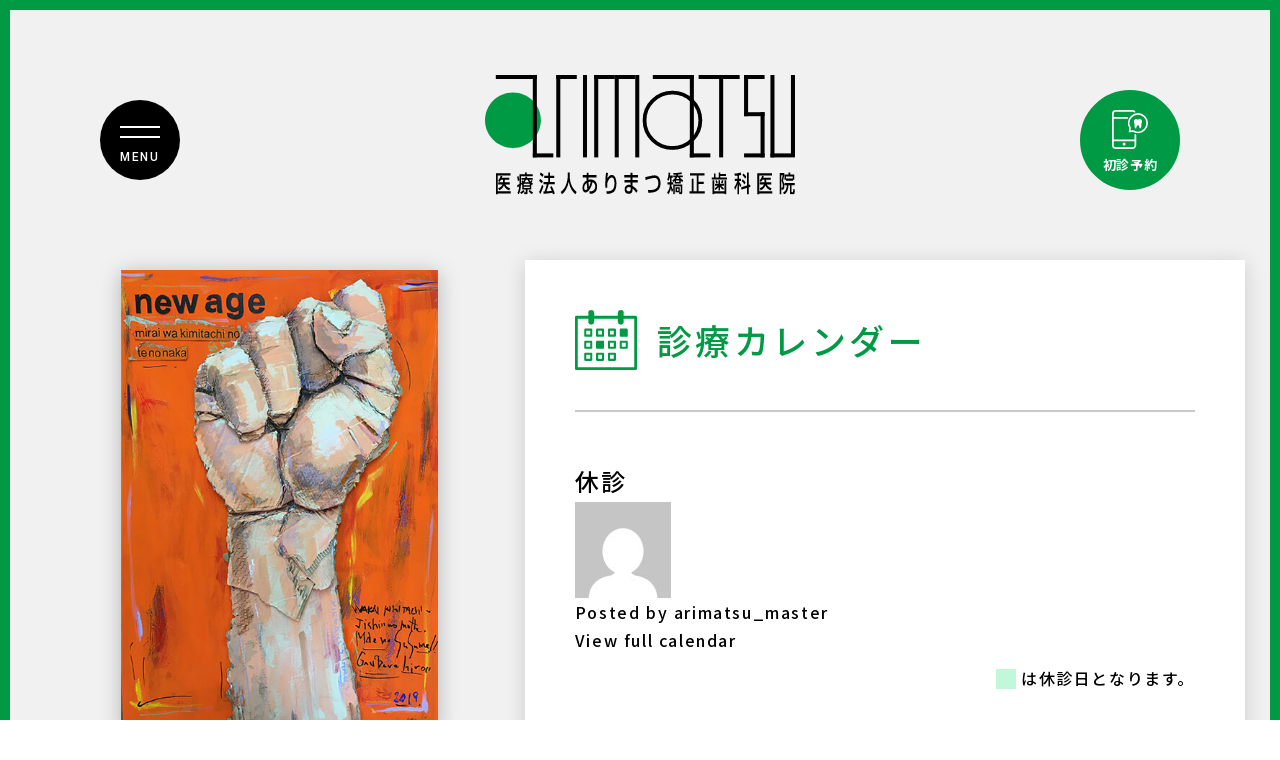

--- FILE ---
content_type: text/html; charset=UTF-8
request_url: https://www.arimatsu-ortho.com/calendar/?cid=mc-30c031f3e51e7c50e805261ec0b01b82&mc_id=262
body_size: 7966
content:
<!DOCTYPE html>
<html lang="ja">
<head prefix="og: http://ogp.me/ns# fb: http://ogp.me/ns/fb# website: http://ogp.me/ns/website#">
<meta charset="UTF-8">
<meta http-equiv="X-UA-Compatible" content="IE=edge">
<meta name="viewport" content="width=device-width, maximum-scale=1.0, user-scalable=no">
<meta name="format-detection" content="telephone=no">

<link rel="stylesheet" href="https://www.arimatsu-ortho.com/wp-content/themes/site/css/reset.css">
<link rel="stylesheet" href="https://www.arimatsu-ortho.com/wp-content/themes/site/css/style.css">
<link rel="preconnect" href="https://fonts.googleapis.com">
<link rel="preconnect" href="https://fonts.gstatic.com" crossorigin>
<link href="https://fonts.googleapis.com/css2?family=Roboto:wght@500;700&display=swap" rel="stylesheet"> 
<link href="https://fonts.googleapis.com/css2?family=Noto+Sans+JP:wght@400;500;700&display=swap" rel="stylesheet">
	<style>img:is([sizes="auto" i], [sizes^="auto," i]) { contain-intrinsic-size: 3000px 1500px }</style>
	
		<!-- All in One SEO 4.4.2 - aioseo.com -->
		<title>診療カレンダー | ありまつ矯正歯科医院</title>
		<meta name="description" content="ありまつ矯正歯科医院はJR黒崎駅から徒歩2分のところにある歯科矯正治療の専門歯科医院です。土曜日、第1・第3日曜日も診療を行っています。駅からも近く、バスターミナルもありますので学生さんなども通いやすい環境です。" />
		<meta name="robots" content="max-image-preview:large" />
		<meta name="keywords" content="北九州市,八幡西区,矯正歯科,jr黒崎駅,ありまつ矯正歯科医院,スタンダードエッジワイズ装置,与五沢エッジワイズシステム" />
		<link rel="canonical" href="https://www.arimatsu-ortho.com/calendar/" />
		<meta name="generator" content="All in One SEO (AIOSEO) 4.4.2" />
		<meta property="og:locale" content="ja_JP" />
		<meta property="og:site_name" content="ありまつ矯正歯科医院 | 北九州市八幡西区の歯科矯正治療の専門歯科医院" />
		<meta property="og:type" content="article" />
		<meta property="og:title" content="診療カレンダー | ありまつ矯正歯科医院" />
		<meta property="og:description" content="ありまつ矯正歯科医院はJR黒崎駅から徒歩2分のところにある歯科矯正治療の専門歯科医院です。土曜日、第1・第3日曜日も診療を行っています。駅からも近く、バスターミナルもありますので学生さんなども通いやすい環境です。" />
		<meta property="og:url" content="https://www.arimatsu-ortho.com/calendar/" />
		<meta property="og:image" content="https://www.arimatsu-ortho.com/wp-content/uploads/2022/05/ogp.jpg" />
		<meta property="og:image:secure_url" content="https://www.arimatsu-ortho.com/wp-content/uploads/2022/05/ogp.jpg" />
		<meta property="og:image:width" content="1000" />
		<meta property="og:image:height" content="525" />
		<meta property="article:published_time" content="2022-05-11T15:13:01+00:00" />
		<meta property="article:modified_time" content="2022-05-30T02:41:09+00:00" />
		<meta name="twitter:card" content="summary_large_image" />
		<meta name="twitter:title" content="診療カレンダー | ありまつ矯正歯科医院" />
		<meta name="twitter:description" content="ありまつ矯正歯科医院はJR黒崎駅から徒歩2分のところにある歯科矯正治療の専門歯科医院です。土曜日、第1・第3日曜日も診療を行っています。駅からも近く、バスターミナルもありますので学生さんなども通いやすい環境です。" />
		<meta name="twitter:image" content="https://www.arimatsu-ortho.com/wp-content/uploads/2022/05/ogp.jpg" />
		<script type="application/ld+json" class="aioseo-schema">
			{"@context":"https:\/\/schema.org","@graph":[{"@type":"BreadcrumbList","@id":"https:\/\/www.arimatsu-ortho.com\/calendar\/#breadcrumblist","itemListElement":[{"@type":"ListItem","@id":"https:\/\/www.arimatsu-ortho.com\/#listItem","position":1,"item":{"@type":"WebPage","@id":"https:\/\/www.arimatsu-ortho.com\/","name":"\u30db\u30fc\u30e0","description":"JR\u9ed2\u5d0e\u99c5\u304b\u3089\u5f92\u6b692\u5206\u3002\u5317\u4e5d\u5dde\u5e02\u516b\u5e61\u897f\u533a\u306e\u77ef\u6b63\u6b6f\u79d1\u3001\u3042\u308a\u307e\u3064\u77ef\u6b63\u6b6f\u79d1\u533b\u9662\u3067\u3059\u3002\u5f53\u9662\u306f\u77ef\u6b63\u6b6f\u79d1\u3092\u5c02\u9580\u306b\u884c\u3046JBO\u8a8d\u5b9a\u6b6f\u79d1\u77ef\u6b63\u533b\u304c\u5728\u7c4d\u3057\u3066\u304a\u308a\u3001\u4e0e\u4e94\u6ca2\u30a8\u30c3\u30b8\u30ef\u30a4\u30ba\u30b7\u30b9\u30c6\u30e0\u306b\u3088\u308b\u60a3\u8005\u69d8\u304a\u4e00\u4eba\u304a\u4e00\u4eba\u306e\u72b6\u614b\u306b\u5408\u308f\u305b\u3066\u6700\u3082\u78ba\u5b9f\u3067\u8cea\u306e\u9ad8\u3044\u6cbb\u7642\u3092\u63d0\u4f9b\u3057\u3066\u3044\u307e\u3059\u3002","url":"https:\/\/www.arimatsu-ortho.com\/"},"nextItem":"https:\/\/www.arimatsu-ortho.com\/calendar\/#listItem"},{"@type":"ListItem","@id":"https:\/\/www.arimatsu-ortho.com\/calendar\/#listItem","position":2,"item":{"@type":"WebPage","@id":"https:\/\/www.arimatsu-ortho.com\/calendar\/","name":"\u8a3a\u7642\u30ab\u30ec\u30f3\u30c0\u30fc","description":"\u3042\u308a\u307e\u3064\u77ef\u6b63\u6b6f\u79d1\u533b\u9662\u306fJR\u9ed2\u5d0e\u99c5\u304b\u3089\u5f92\u6b692\u5206\u306e\u3068\u3053\u308d\u306b\u3042\u308b\u6b6f\u79d1\u77ef\u6b63\u6cbb\u7642\u306e\u5c02\u9580\u6b6f\u79d1\u533b\u9662\u3067\u3059\u3002\u571f\u66dc\u65e5\u3001\u7b2c1\u30fb\u7b2c3\u65e5\u66dc\u65e5\u3082\u8a3a\u7642\u3092\u884c\u3063\u3066\u3044\u307e\u3059\u3002\u99c5\u304b\u3089\u3082\u8fd1\u304f\u3001\u30d0\u30b9\u30bf\u30fc\u30df\u30ca\u30eb\u3082\u3042\u308a\u307e\u3059\u306e\u3067\u5b66\u751f\u3055\u3093\u306a\u3069\u3082\u901a\u3044\u3084\u3059\u3044\u74b0\u5883\u3067\u3059\u3002","url":"https:\/\/www.arimatsu-ortho.com\/calendar\/"},"previousItem":"https:\/\/www.arimatsu-ortho.com\/#listItem"}]},{"@type":"Organization","@id":"https:\/\/www.arimatsu-ortho.com\/#organization","name":"\u3042\u308a\u307e\u3064\u77ef\u6b63\u6b6f\u79d1","url":"https:\/\/www.arimatsu-ortho.com\/"},{"@type":"WebPage","@id":"https:\/\/www.arimatsu-ortho.com\/calendar\/#webpage","url":"https:\/\/www.arimatsu-ortho.com\/calendar\/","name":"\u8a3a\u7642\u30ab\u30ec\u30f3\u30c0\u30fc | \u3042\u308a\u307e\u3064\u77ef\u6b63\u6b6f\u79d1\u533b\u9662","description":"\u3042\u308a\u307e\u3064\u77ef\u6b63\u6b6f\u79d1\u533b\u9662\u306fJR\u9ed2\u5d0e\u99c5\u304b\u3089\u5f92\u6b692\u5206\u306e\u3068\u3053\u308d\u306b\u3042\u308b\u6b6f\u79d1\u77ef\u6b63\u6cbb\u7642\u306e\u5c02\u9580\u6b6f\u79d1\u533b\u9662\u3067\u3059\u3002\u571f\u66dc\u65e5\u3001\u7b2c1\u30fb\u7b2c3\u65e5\u66dc\u65e5\u3082\u8a3a\u7642\u3092\u884c\u3063\u3066\u3044\u307e\u3059\u3002\u99c5\u304b\u3089\u3082\u8fd1\u304f\u3001\u30d0\u30b9\u30bf\u30fc\u30df\u30ca\u30eb\u3082\u3042\u308a\u307e\u3059\u306e\u3067\u5b66\u751f\u3055\u3093\u306a\u3069\u3082\u901a\u3044\u3084\u3059\u3044\u74b0\u5883\u3067\u3059\u3002","inLanguage":"ja","isPartOf":{"@id":"https:\/\/www.arimatsu-ortho.com\/#website"},"breadcrumb":{"@id":"https:\/\/www.arimatsu-ortho.com\/calendar\/#breadcrumblist"},"datePublished":"2022-05-11T15:13:01+09:00","dateModified":"2022-05-30T02:41:09+09:00"},{"@type":"WebSite","@id":"https:\/\/www.arimatsu-ortho.com\/#website","url":"https:\/\/www.arimatsu-ortho.com\/","name":"\u3042\u308a\u307e\u3064\u77ef\u6b63\u6b6f\u79d1\u533b\u9662","inLanguage":"ja","publisher":{"@id":"https:\/\/www.arimatsu-ortho.com\/#organization"}}]}
		</script>
		<!-- All in One SEO -->

<link rel='dns-prefetch' href='//code.jquery.com' />
<link rel='stylesheet' id='wp-block-library-css' href='https://www.arimatsu-ortho.com/wp-includes/css/dist/block-library/style.min.css?ver=6.8.3' type='text/css' media='all' />
<style id='classic-theme-styles-inline-css' type='text/css'>
/*! This file is auto-generated */
.wp-block-button__link{color:#fff;background-color:#32373c;border-radius:9999px;box-shadow:none;text-decoration:none;padding:calc(.667em + 2px) calc(1.333em + 2px);font-size:1.125em}.wp-block-file__button{background:#32373c;color:#fff;text-decoration:none}
</style>
<style id='global-styles-inline-css' type='text/css'>
:root{--wp--preset--aspect-ratio--square: 1;--wp--preset--aspect-ratio--4-3: 4/3;--wp--preset--aspect-ratio--3-4: 3/4;--wp--preset--aspect-ratio--3-2: 3/2;--wp--preset--aspect-ratio--2-3: 2/3;--wp--preset--aspect-ratio--16-9: 16/9;--wp--preset--aspect-ratio--9-16: 9/16;--wp--preset--color--black: #000000;--wp--preset--color--cyan-bluish-gray: #abb8c3;--wp--preset--color--white: #ffffff;--wp--preset--color--pale-pink: #f78da7;--wp--preset--color--vivid-red: #cf2e2e;--wp--preset--color--luminous-vivid-orange: #ff6900;--wp--preset--color--luminous-vivid-amber: #fcb900;--wp--preset--color--light-green-cyan: #7bdcb5;--wp--preset--color--vivid-green-cyan: #00d084;--wp--preset--color--pale-cyan-blue: #8ed1fc;--wp--preset--color--vivid-cyan-blue: #0693e3;--wp--preset--color--vivid-purple: #9b51e0;--wp--preset--gradient--vivid-cyan-blue-to-vivid-purple: linear-gradient(135deg,rgba(6,147,227,1) 0%,rgb(155,81,224) 100%);--wp--preset--gradient--light-green-cyan-to-vivid-green-cyan: linear-gradient(135deg,rgb(122,220,180) 0%,rgb(0,208,130) 100%);--wp--preset--gradient--luminous-vivid-amber-to-luminous-vivid-orange: linear-gradient(135deg,rgba(252,185,0,1) 0%,rgba(255,105,0,1) 100%);--wp--preset--gradient--luminous-vivid-orange-to-vivid-red: linear-gradient(135deg,rgba(255,105,0,1) 0%,rgb(207,46,46) 100%);--wp--preset--gradient--very-light-gray-to-cyan-bluish-gray: linear-gradient(135deg,rgb(238,238,238) 0%,rgb(169,184,195) 100%);--wp--preset--gradient--cool-to-warm-spectrum: linear-gradient(135deg,rgb(74,234,220) 0%,rgb(151,120,209) 20%,rgb(207,42,186) 40%,rgb(238,44,130) 60%,rgb(251,105,98) 80%,rgb(254,248,76) 100%);--wp--preset--gradient--blush-light-purple: linear-gradient(135deg,rgb(255,206,236) 0%,rgb(152,150,240) 100%);--wp--preset--gradient--blush-bordeaux: linear-gradient(135deg,rgb(254,205,165) 0%,rgb(254,45,45) 50%,rgb(107,0,62) 100%);--wp--preset--gradient--luminous-dusk: linear-gradient(135deg,rgb(255,203,112) 0%,rgb(199,81,192) 50%,rgb(65,88,208) 100%);--wp--preset--gradient--pale-ocean: linear-gradient(135deg,rgb(255,245,203) 0%,rgb(182,227,212) 50%,rgb(51,167,181) 100%);--wp--preset--gradient--electric-grass: linear-gradient(135deg,rgb(202,248,128) 0%,rgb(113,206,126) 100%);--wp--preset--gradient--midnight: linear-gradient(135deg,rgb(2,3,129) 0%,rgb(40,116,252) 100%);--wp--preset--font-size--small: 13px;--wp--preset--font-size--medium: 20px;--wp--preset--font-size--large: 36px;--wp--preset--font-size--x-large: 42px;--wp--preset--spacing--20: 0.44rem;--wp--preset--spacing--30: 0.67rem;--wp--preset--spacing--40: 1rem;--wp--preset--spacing--50: 1.5rem;--wp--preset--spacing--60: 2.25rem;--wp--preset--spacing--70: 3.38rem;--wp--preset--spacing--80: 5.06rem;--wp--preset--shadow--natural: 6px 6px 9px rgba(0, 0, 0, 0.2);--wp--preset--shadow--deep: 12px 12px 50px rgba(0, 0, 0, 0.4);--wp--preset--shadow--sharp: 6px 6px 0px rgba(0, 0, 0, 0.2);--wp--preset--shadow--outlined: 6px 6px 0px -3px rgba(255, 255, 255, 1), 6px 6px rgba(0, 0, 0, 1);--wp--preset--shadow--crisp: 6px 6px 0px rgba(0, 0, 0, 1);}:where(.is-layout-flex){gap: 0.5em;}:where(.is-layout-grid){gap: 0.5em;}body .is-layout-flex{display: flex;}.is-layout-flex{flex-wrap: wrap;align-items: center;}.is-layout-flex > :is(*, div){margin: 0;}body .is-layout-grid{display: grid;}.is-layout-grid > :is(*, div){margin: 0;}:where(.wp-block-columns.is-layout-flex){gap: 2em;}:where(.wp-block-columns.is-layout-grid){gap: 2em;}:where(.wp-block-post-template.is-layout-flex){gap: 1.25em;}:where(.wp-block-post-template.is-layout-grid){gap: 1.25em;}.has-black-color{color: var(--wp--preset--color--black) !important;}.has-cyan-bluish-gray-color{color: var(--wp--preset--color--cyan-bluish-gray) !important;}.has-white-color{color: var(--wp--preset--color--white) !important;}.has-pale-pink-color{color: var(--wp--preset--color--pale-pink) !important;}.has-vivid-red-color{color: var(--wp--preset--color--vivid-red) !important;}.has-luminous-vivid-orange-color{color: var(--wp--preset--color--luminous-vivid-orange) !important;}.has-luminous-vivid-amber-color{color: var(--wp--preset--color--luminous-vivid-amber) !important;}.has-light-green-cyan-color{color: var(--wp--preset--color--light-green-cyan) !important;}.has-vivid-green-cyan-color{color: var(--wp--preset--color--vivid-green-cyan) !important;}.has-pale-cyan-blue-color{color: var(--wp--preset--color--pale-cyan-blue) !important;}.has-vivid-cyan-blue-color{color: var(--wp--preset--color--vivid-cyan-blue) !important;}.has-vivid-purple-color{color: var(--wp--preset--color--vivid-purple) !important;}.has-black-background-color{background-color: var(--wp--preset--color--black) !important;}.has-cyan-bluish-gray-background-color{background-color: var(--wp--preset--color--cyan-bluish-gray) !important;}.has-white-background-color{background-color: var(--wp--preset--color--white) !important;}.has-pale-pink-background-color{background-color: var(--wp--preset--color--pale-pink) !important;}.has-vivid-red-background-color{background-color: var(--wp--preset--color--vivid-red) !important;}.has-luminous-vivid-orange-background-color{background-color: var(--wp--preset--color--luminous-vivid-orange) !important;}.has-luminous-vivid-amber-background-color{background-color: var(--wp--preset--color--luminous-vivid-amber) !important;}.has-light-green-cyan-background-color{background-color: var(--wp--preset--color--light-green-cyan) !important;}.has-vivid-green-cyan-background-color{background-color: var(--wp--preset--color--vivid-green-cyan) !important;}.has-pale-cyan-blue-background-color{background-color: var(--wp--preset--color--pale-cyan-blue) !important;}.has-vivid-cyan-blue-background-color{background-color: var(--wp--preset--color--vivid-cyan-blue) !important;}.has-vivid-purple-background-color{background-color: var(--wp--preset--color--vivid-purple) !important;}.has-black-border-color{border-color: var(--wp--preset--color--black) !important;}.has-cyan-bluish-gray-border-color{border-color: var(--wp--preset--color--cyan-bluish-gray) !important;}.has-white-border-color{border-color: var(--wp--preset--color--white) !important;}.has-pale-pink-border-color{border-color: var(--wp--preset--color--pale-pink) !important;}.has-vivid-red-border-color{border-color: var(--wp--preset--color--vivid-red) !important;}.has-luminous-vivid-orange-border-color{border-color: var(--wp--preset--color--luminous-vivid-orange) !important;}.has-luminous-vivid-amber-border-color{border-color: var(--wp--preset--color--luminous-vivid-amber) !important;}.has-light-green-cyan-border-color{border-color: var(--wp--preset--color--light-green-cyan) !important;}.has-vivid-green-cyan-border-color{border-color: var(--wp--preset--color--vivid-green-cyan) !important;}.has-pale-cyan-blue-border-color{border-color: var(--wp--preset--color--pale-cyan-blue) !important;}.has-vivid-cyan-blue-border-color{border-color: var(--wp--preset--color--vivid-cyan-blue) !important;}.has-vivid-purple-border-color{border-color: var(--wp--preset--color--vivid-purple) !important;}.has-vivid-cyan-blue-to-vivid-purple-gradient-background{background: var(--wp--preset--gradient--vivid-cyan-blue-to-vivid-purple) !important;}.has-light-green-cyan-to-vivid-green-cyan-gradient-background{background: var(--wp--preset--gradient--light-green-cyan-to-vivid-green-cyan) !important;}.has-luminous-vivid-amber-to-luminous-vivid-orange-gradient-background{background: var(--wp--preset--gradient--luminous-vivid-amber-to-luminous-vivid-orange) !important;}.has-luminous-vivid-orange-to-vivid-red-gradient-background{background: var(--wp--preset--gradient--luminous-vivid-orange-to-vivid-red) !important;}.has-very-light-gray-to-cyan-bluish-gray-gradient-background{background: var(--wp--preset--gradient--very-light-gray-to-cyan-bluish-gray) !important;}.has-cool-to-warm-spectrum-gradient-background{background: var(--wp--preset--gradient--cool-to-warm-spectrum) !important;}.has-blush-light-purple-gradient-background{background: var(--wp--preset--gradient--blush-light-purple) !important;}.has-blush-bordeaux-gradient-background{background: var(--wp--preset--gradient--blush-bordeaux) !important;}.has-luminous-dusk-gradient-background{background: var(--wp--preset--gradient--luminous-dusk) !important;}.has-pale-ocean-gradient-background{background: var(--wp--preset--gradient--pale-ocean) !important;}.has-electric-grass-gradient-background{background: var(--wp--preset--gradient--electric-grass) !important;}.has-midnight-gradient-background{background: var(--wp--preset--gradient--midnight) !important;}.has-small-font-size{font-size: var(--wp--preset--font-size--small) !important;}.has-medium-font-size{font-size: var(--wp--preset--font-size--medium) !important;}.has-large-font-size{font-size: var(--wp--preset--font-size--large) !important;}.has-x-large-font-size{font-size: var(--wp--preset--font-size--x-large) !important;}
:where(.wp-block-post-template.is-layout-flex){gap: 1.25em;}:where(.wp-block-post-template.is-layout-grid){gap: 1.25em;}
:where(.wp-block-columns.is-layout-flex){gap: 2em;}:where(.wp-block-columns.is-layout-grid){gap: 2em;}
:root :where(.wp-block-pullquote){font-size: 1.5em;line-height: 1.6;}
</style>
<script type="text/javascript" src="https://code.jquery.com/jquery-1.11.1.min.js?ver=6.8.3" id="jquery-js"></script>

<script type="application/ld+json">
[{"@context":"https://schema.org","@type":"Event","name":"\u4f11\u8a3a","description":"","image":"https://www.arimatsu-ortho.com/wp-content/uploads/2022/06/cropped-favicon.jpg","url":"https://www.arimatsu-ortho.com/calendar/?cid=mc-30c031f3e51e7c50e805261ec0b01b82&#038;mc_id=262","startDate":"2023-11-15T00:00:00+09:00","endDate":"2023-11-16T01:00:00+09:00","duration":"P1DT1H","eventAttendanceMode":"https://schema.org/OnlineEventAttendanceMode","location":{"@type":"VirtualLocation","url":"https://www.arimatsu-ortho.com/calendar/?cid=mc-30c031f3e51e7c50e805261ec0b01b82&#038;mc_id=262"}}]
</script>
<link rel='canonical' href='https://www.arimatsu-ortho.com/calendar/?mc_id=262' />
<link rel="icon" href="https://www.arimatsu-ortho.com/wp-content/uploads/2022/06/cropped-favicon-32x32.jpg" sizes="32x32" />
<link rel="icon" href="https://www.arimatsu-ortho.com/wp-content/uploads/2022/06/cropped-favicon-192x192.jpg" sizes="192x192" />
<link rel="apple-touch-icon" href="https://www.arimatsu-ortho.com/wp-content/uploads/2022/06/cropped-favicon-180x180.jpg" />
<meta name="msapplication-TileImage" content="https://www.arimatsu-ortho.com/wp-content/uploads/2022/06/cropped-favicon-270x270.jpg" />
<!-- Global site tag (gtag.js) - Google Analytics -->
<script async src="https://www.googletagmanager.com/gtag/js?id=G-C0ZFL8RZXX"></script>
<script>
  window.dataLayer = window.dataLayer || [];
  function gtag(){dataLayer.push(arguments);}
  gtag('js', new Date());

  gtag('config', 'G-C0ZFL8RZXX');
</script>
</head>
<body>
<div id="l-wrapper" class="l-wrapper-sub">
	<header id="l-header">
				<p class="l-logo">
			<a href="https://www.arimatsu-ortho.com/">
				<img src="https://www.arimatsu-ortho.com/wp-content/themes/site/images/logo.svg" alt="ありまつ矯正歯科医院"/>
			</a>
		</p>
				<p class="l-header-btn">
			<a href="https://www.arimatsu-ortho.com/reserve/">初診予約</a>
		</p>
	</header>
	<main id="l-main" role="main">			<div class="p-sub-content">
			<div class="p-fixed">
<p class="p-fixed__img p-fixed__calendar"><img class="lazyload" data-src="https://www.arimatsu-ortho.com/wp-content/themes/site/images/calendar_main.jpg" alt="new age" /></p>
</div>
<div class="p-main">
<div class="p-cont">
<h1 class="p-page-ttl p-page-ttl-calendar">診療カレンダー</h1>
<div class="p-calendar">
<div class="p-calendar-cont c-cont__m">
<div class="p-calendar-cont__inner">
<div id="mc-3d5a35dc491e7c24858a2c2a1c6047be" class="mc-main mcjs listjs gridjs minijs ajaxjs twentytwentytwo calendar month mc-3d5a35dc491e7c24858a2c2a1c6047be" ><div id="mc_event">

	<div id='mc_single_15_262-single-' class='mc-mc_single_262 single-event mc_closed past-event mc_primary_closed nonrecurring mc-1%e6%97%a5 mc-start-00-00 multidate mc-event mc_rel_closed'>
	<h2 class='event-title summary'>休診</h2>

	<div id='mc_single_15_262-single-details-' class='details no-image' aria-labelledby='mc_262-title-'>

	
	<div class='time-block'>
		<p><span class="time-wrapper"> <span class='event-time'>All Day</span>  </span><br /><span class="date-wrapper"><span class='mc-start-date dtstart' title='2023-11-15T00:00:00+09:00' content='2023-11-15T00:00:00+09:00'>2023年11月15日</span> <span class='date-separator'> &ndash; </span> <span class="event-time dtend">2023年11月16日</span></span></p>
	</div>
		<div class="mc-author-card"><img alt='' src='https://secure.gravatar.com/avatar/7ab4eb654eb702c74130f5f2a8eabbca5dd87c73852f79d15864dfa1bb594fcd?s=96&#038;d=mm&#038;r=g' srcset='https://secure.gravatar.com/avatar/7ab4eb654eb702c74130f5f2a8eabbca5dd87c73852f79d15864dfa1bb594fcd?s=192&#038;d=mm&#038;r=g 2x' class='avatar avatar-96 photo' height='96' width='96' /><p class="event-author"><span class="posted">Posted by</span> <span class="author-name">arimatsu_master</span></p>
</div>
		<p class='view-full'><a href='https://www.arimatsu-ortho.com/calendar/'>View full calendar</a></p>
	</div><!--end .details-->
	</div>
</div>
</div></div>
<p class="p-calendar__txt"><span>は休診日となります。</span></p>
</div>
</div>
</div>
</div>		</div>
	</main>
	<footer id="l-footer">
		<div class="l-footer-top">
			<p class="l-footer-logo">
				<a href="https://www.arimatsu-ortho.com/">
					<img src="https://www.arimatsu-ortho.com/wp-content/themes/site/images/logo.svg" alt="ありまつ矯正歯科医院"/>
				</a>
			</p>
			<div class="l-footer-mid">
				<p class="l-footer-mid__add"><span>〒806-0021</span><br>北九州市八幡西区黒崎3丁目1-7<br>アースコート黒崎駅前BLD.2階</p>
				<p class="l-footer-mid__btn">
					<a href="https://goo.gl/maps/sAEaS2EwpFBj18WT6" target="_blank">Google Map</a>
				</p>
			</div>
			<div class="l-footer-cont">
				<p class="l-footer-cont__tel"><span>TEL.</span><span class="js-tel">093-621-8811</span></p>
				<div class="l-footer-cont__time">
					<dl>
						<dt>[受付時間]</dt>
						<dd>10時ー12時 / 14時ー18時</dd>
					</dl>
					<dl>
						<dt>[休診日]</dt>
						<dd>毎週木曜日 / 第2,4,5日曜日</dd>
					</dl>
				</div>
				<p class="l-footer-cont__txt">※休診日は変更になる場合もありますので、予約時にご確認をお願いします。<br>※当院には専用駐車場がございませんので、お車で来院の場合は近隣駐車場をご利用ください。</p>
			</div>
		</div>
		<p class="l-footer__copy">&copy; ありまつ矯正歯科医院</p>
		<div class="l-footer__pagetop js-pagetop">
			<img src="https://www.arimatsu-ortho.com/wp-content/themes/site/images/arr_pagetop.svg" alt="pagetop"/>
		</div>
	</footer>
		<div class="p-main-nav">
		<div class="p-main-nav__btn">
			<div class="p-main-nav__trigger js-tirgger">
				<span></span>
				<span></span>
			</div>
		</div>
		<div class="p-main-nav__over">
			<div class="p-main-nav__inner">
				<div class="p-main-nav__cont">
					<div class="p-main-nav__lg">
						<ul class="p-main-nav__ul">
							<li class="p-main-nav__li"><a href="https://www.arimatsu-ortho.com/">トップページ</a></li>
							<li class="p-main-nav__li"><a href="https://www.arimatsu-ortho.com/about/">当院について</a></li>
							<li class="p-main-nav__li"><a href="https://www.arimatsu-ortho.com/greeting/">院長挨拶</a>
								<ul class="p-main-nav__ul--child">
									<li class="p-main-nav__li--child"><a href="https://www.arimatsu-ortho.com/greeting/#doctor02">正子先生</a></li>
								</ul>
							</li>
							<li class="p-main-nav__li"><a href="https://www.arimatsu-ortho.com/dr_takeda/">武田先生</a></li>
							<li class="p-main-nav__li"><a href="https://www.arimatsu-ortho.com/treatment/">治療方針</a></li>
							<li class="p-main-nav__li"><a href="https://www.arimatsu-ortho.com/flow/">治療の流れ</a></li>
							<li class="p-main-nav__li p-main-nav__li--price"><a href="https://www.arimatsu-ortho.com/treatment/#price">費用</a></li>
							<li class="p-main-nav__li"><a href="https://www.arimatsu-ortho.com/faq/">Q&amp;A</a></li>
						</ul>
					</div>
					<div class="p-main-nav__other">
						<ul class="p-main-nav__utility">
							<li class="p-main-nav__utility__li"><a href="https://www.arimatsu-ortho.com/calendar/">診療カレンダー</a></li>
							<li class="p-main-nav__utility__li"><a href="https://www.arimatsu-ortho.com/news/">お知らせ</a></li>
						</ul>
						<p class="p-main-nav__reserve"><a href="https://www.arimatsu-ortho.com/reserve/">診療予約はこちら</a></p>
						<div class="p-main-nav__info">
							<p class="p-main-nav__info__add"><span>〒806-0021</span><br>北九州市八幡西区黒崎3丁目1-7<br>アースコート黒崎駅前BLD.2階</p>
							<p class="p-main-nav__info__tel"><span>TEL.</span><span class="js-tel">093-621-8811</span></p>
							<div class="p-main-nav__info__time">
								<dl>
									<dt>[受付時間]</dt>
									<dd>10時ー12時 / 14時ー18時</dd>
								</dl>
								<dl>
									<dt>[休診日]</dt>
									<dd>毎週木曜日 / 第2,4,5日曜日</dd>
								</dl>
							</div>
						</div>
					</div>					
				</div>
			</div>
		</div>
	</div>
	</div>
<!-- / End Wrapper--> 
<!-- SCRIPTS --> 
<script src="https://cdn.jsdelivr.net/npm/lazyload@2.0.0-rc.2/lazyload.min.js"></script>
<script defer src="https://www.arimatsu-ortho.com/wp-content/themes/site/js/setting.js"></script>
<script>
$(function () {
	$('img.lazyload').lazyload();
});	
</script>

<script src="https://cdnjs.cloudflare.com/ajax/libs/stickyfill/2.1.0/stickyfill.min.js"></script>
<script defer src="https://www.arimatsu-ortho.com/wp-content/themes/site/js/fixedsticky.js"></script>
<script defer>
$(function() {
	$('.p-fixed__img').fixedsticky();
});
</script>


<script type="speculationrules">
{"prefetch":[{"source":"document","where":{"and":[{"href_matches":"\/*"},{"not":{"href_matches":["\/wp-*.php","\/wp-admin\/*","\/wp-content\/uploads\/*","\/wp-content\/*","\/wp-content\/plugins\/*","\/wp-content\/themes\/site\/*","\/*\\?(.+)"]}},{"not":{"selector_matches":"a[rel~=\"nofollow\"]"}},{"not":{"selector_matches":".no-prefetch, .no-prefetch a"}}]},"eagerness":"conservative"}]}
</script>
<script type="text/javascript" src="https://www.arimatsu-ortho.com/wp-includes/js/dist/dom-ready.min.js?ver=f77871ff7694fffea381" id="wp-dom-ready-js"></script>
<script type="text/javascript" src="https://www.arimatsu-ortho.com/wp-includes/js/dist/hooks.min.js?ver=4d63a3d491d11ffd8ac6" id="wp-hooks-js"></script>
<script type="text/javascript" src="https://www.arimatsu-ortho.com/wp-includes/js/dist/i18n.min.js?ver=5e580eb46a90c2b997e6" id="wp-i18n-js"></script>
<script type="text/javascript" id="wp-i18n-js-after">
/* <![CDATA[ */
wp.i18n.setLocaleData( { 'text direction\u0004ltr': [ 'ltr' ] } );
/* ]]> */
</script>
<script type="text/javascript" id="wp-a11y-js-translations">
/* <![CDATA[ */
( function( domain, translations ) {
	var localeData = translations.locale_data[ domain ] || translations.locale_data.messages;
	localeData[""].domain = domain;
	wp.i18n.setLocaleData( localeData, domain );
} )( "default", {"translation-revision-date":"2025-10-03 12:44:05+0000","generator":"GlotPress\/4.0.1","domain":"messages","locale_data":{"messages":{"":{"domain":"messages","plural-forms":"nplurals=1; plural=0;","lang":"ja_JP"},"Notifications":["\u901a\u77e5"]}},"comment":{"reference":"wp-includes\/js\/dist\/a11y.js"}} );
/* ]]> */
</script>
<script type="text/javascript" src="https://www.arimatsu-ortho.com/wp-includes/js/dist/a11y.min.js?ver=3156534cc54473497e14" id="wp-a11y-js"></script>
<script type="text/javascript" id="mc.mcjs-js-extra">
/* <![CDATA[ */
var my_calendar = {"grid":"true","list":"true","mini":"true","ajax":"true","links":"false","newWindow":"\u65b0\u898f\u30bf\u30d6"};
/* ]]> */
</script>
<script type="text/javascript" src="https://www.arimatsu-ortho.com/wp-content/plugins/my-calendar/js/mcjs.min.js?ver=3.4.17" id="mc.mcjs-js"></script>
</body>
</html>

--- FILE ---
content_type: text/css
request_url: https://www.arimatsu-ortho.com/wp-content/themes/site/css/reset.css
body_size: 918
content:
@charset "utf-8";
abbr, address, article, aside, audio, b, blockquote, body, canvas, caption, cite, code, dd, del, details, dfn, div, dl, dt, em, fieldset, figcaption, figure, footer, form, h1, h2, h3, h4, h5, h6, header, hgroup, html, i, iframe, img, ins, kbd, label, legend, li, mark, menu, nav, object, ol, p, pre, q, samp, section, small, sub, summary, sup, table, tbody, td, tfoot, th, thead, time, tr, ul, var, video {
	margin: 0;
	padding: 0;
	border: 0;
	outline: 0;
	vertical-align: baseline;
	background: transparent
}
body {
	line-height: 1;
	font-size: 100%
}
article, aside, details, figcaption, figure, footer, header, hgroup, menu, nav, section {
	display: block
}
li, ol, ul {
	list-style: none
}
blockquote, q {
	quotes: none
}
blockquote:after, blockquote:before, q:after, q:before {
	content: '';
	content: none
}
a {
	margin: 0;
	padding: 0;
	font-size: 100%;
	vertical-align: baseline;
	background: transparent;
	text-decoration: none;
}
ins {
	text-decoration: none
}
ins, mark {
	background-color: #ff9;
	color: #000
}
mark {
	font-style: italic;
	font-weight: 700
}
del {
	text-decoration: line-through
}
abbr[title], dfn[title] {
	border-bottom: 1px dotted;
	cursor: help
}
table, td, th {
	text-align: left;
	vertical-align: top;
	border-collapse: collapse
}
hr, table, td, th {
	padding: 0;
	border: 0
}
hr {
	display: block;
	height: 1px;
	border-top: 1px solid #ccc;
	margin: 1em 0
}
input, select {
	vertical-align: middle
}
strong {
	font-weight: 900
}
button, input, select, textarea {
	font-family: inherit;
	font-size: 100%
}
br {
	line-height: 1.0;
}
/* iOSでのデフォルトスタイルをリセット */
input, textarea {
	/* -webkit-appearance: none; */
	border-radius: 0;
}
input[type="submit"], input[type="button"] {
	border-radius: 0;
	-webkit-box-sizing: content-box;
	-webkit-appearance: button;
	appearance: button;
	border: none;
	box-sizing: border-box;
	cursor: pointer;
}
input[type="submit"]::-webkit-search-decoration, input[type="button"]::-webkit-search-decoration {
	display: none;
}
input[type="submit"]::focus, input[type="button"]::focus {
	outline-offset: -2px;
}
select {
    -webkit-appearance: none;
    -moz-appearance: none;
    appearance: none;
    border: none;
    outline: none;
    background: transparent;
}


--- FILE ---
content_type: text/css
request_url: https://www.arimatsu-ortho.com/wp-content/themes/site/css/style.css
body_size: 20264
content:
@charset "utf-8";
/* =================================================

Foundation

================================================= */
/* Base

------------------------------------------------- */
* {
	font-weight: 500;
	font-style: normal;
	font-family: 'Noto Sans JP', 'Avenir', 'Helvetica Neue', 'Helvetica', 'Arial', 'ヒラギノ角ゴ Pro W3', 'Hiragino Kaku Gothic Pro', 'メイリオ', 'Meiryo', '游ゴシック', 'Yu Gothic', 'ＭＳ Ｐゴシック', sans-serif;
	margin: 0;
	padding: 0;
	line-height: 1.75;
	letter-spacing: 0.1em;
	color: #000;
	-webkit-box-sizing: border-box;
	-moz-box-sizing: border-box;
	-ms-box-sizing: border-box;
	box-sizing: border-box;
	-webkit-text-size-adjust: 100%;
	-webkit-font-smoothing: antialiased;
	/*font-feature-settings: 'palt';*/
}
html {
	font-size: 62.5%;
}
body {
	font-size: 16px;
	font-size: 1.6rem;
	word-wrap: break-word;
	overflow-wrap: break-word;
	font-display: swap;
}
@media screen and (max-width: 1024px) {
	body {
		overflow-x: hidden;
	}
}
@media screen and (max-width: 600px) {
	body {
		font-size: 1.4rem;
	}
}
@media screen and (max-width: 374px) {
	html {
		font-size: 2.667vw;
	}
}
img {
	border: 0;
	vertical-align: bottom;
	backface-visibility: hidden;
	-webkit-backface-visibility: hidden;
}
.img {
	width: 100%;
	max-width: 100%;
	height: auto;
}
/* Script

------------------------------------------------- */
/* =================================================

Layout

================================================= */
#l-wrapper {
	border: 10px solid #094;
	background: #f1f1f1;
}
@media screen and (max-width: 1024px) {
	#l-wrapper {
		overflow: hidden;
	}
}
@media screen and (max-width: 600px) {
	#l-wrapper {
		border: 5px solid #094;
	}
}
/* Header

------------------------------------------------- */
#l-header {
	padding: 65px 0;
	position: relative;
}
.l-logo {
	width: 310px;
	margin: auto;
}
.l-logo img {
	width: 100%;
}
.l-header-btn {
	width: 100px;
	height: 100px;
	position: absolute;
	top: 80px;
	right: 90px;
}
.l-header-btn a {
	width: 100%;
	height: 100%;
	padding-top: 18px;
	display: block;
	position: relative;
	color: #fff;
	font-size: 1.3rem;
	font-weight: 700;
	letter-spacing: .05em;
	line-height: 1;
	text-align: center;
	background: #094;
	border: 2px solid #094;
	border-radius: 100%;
	transition: all .3s ease-in-out;
}
.l-header-btn a:before, .l-header-btn a:after {
	width: 36px;
	height: 40px;
	content: '';
	transition: all .3s ease-in-out;
}
.l-header-btn a:before {
	margin: 0 auto 8px;
	display: block;
	background: url(../images/icon_reserve_wt.svg) no-repeat 0 0 / 100%;
	opacity: 1;
}
.l-header-btn a:after {
	margin-left: -18px;
	position: absolute;
	top: 18px;
	left: 50%;
	background: url(../images/icon_reserve_gr.svg) no-repeat 0 0 / 100%;
	opacity: 0;
}
@media screen and (max-width: 1024px) {
	.l-logo {
		width: 230px;
	}
	.l-header-btn {
		width: 80px;
		height: 80px;
		top: 70px;
		right: 50px;
	}
	.l-header-btn a {
		padding-top: 10px;
	}
	.l-header-btn a:before {
		width: 29px;
		height: 32px;
		margin: 0 auto 6px;
	}
}
@media screen and (max-width: 600px) {
	#l-header {
		padding: 30px 0 50px;
	}
	.l-logo {
		width: 155px;
	}
	.l-header-btn {
		width: 60px;
		height: 60px;
		top: 32px;
		right: 5%;
	}
	.l-header-btn a {
		padding-top: 6px;
		font-size: 1rem;
		font-weight: 700;
		letter-spacing: .0;
	}
	.l-header-btn a:before {
		width: 22px;
		height: 24px;
		margin: 0 auto 5px;
	}
}
.l-header-btn a:hover {
	color: #094;
	background: #fff;
}
.l-header-btn a:hover:before {
	opacity: 0;
}
.l-header-btn a:hover:after {
	opacity: 1;
}
@media screen and (max-width: 1024px) {
	.l-header-btn a:hover {
		color: #fff;
		background: #094;
	}
	.l-header-btn a:hover:before {
		opacity: 1;
	}
	.l-header-btn a:hover:after {
		opacity: 0;
	}
}
/*----- Global Navi -----*/
/* Burger */
.p-main-nav__btn {
	width: 80px;
	height: 80px;
	position: fixed;
	top: 100px;
	left: 100px;
	z-index: 2;
	overflow: hidden;
}
.p-main-nav__trigger {
	width: 100%;
	height: 100%;
	display: block;
	position: relative;
	background: #000;
	border-radius: 100%;
	cursor: pointer;
	transition: all .3s ease-in-out;
}
.p-main-nav__trigger.is-active {
	background: #094;
}
.p-main-nav__trigger span {
	position: absolute;
	left: 50%;
}
.p-main-nav__trigger span:nth-of-type(1), .p-main-nav__trigger span:nth-of-type(2) {
	width: 40px;
	height: 2px;
	background: #fff;
}
.p-main-nav__trigger span:nth-of-type(1) {
	top: 26px;
	animation: menu-bar01 .75s forwards;
}
@keyframes menu-bar01 {
	0% {
		transform: translate(-50%, 5px) rotate(30deg);
	}
	50% {
		transform: translate(-50%, 5px) rotate(0);
	}
	100% {
		transform: translate(-50%, 0) rotate(0);
	}
}
.p-main-nav__trigger.is-active span:nth-of-type(1) {
	animation: active-menu-bar01 .75s forwards;
}
@keyframes active-menu-bar01 {
	0% {
		transform: translate(-50%, 0) rotate(0);
	}
	50% {
		transform: translate(-50%, 5px) rotate(0);
	}
	100% {
		transform: translate(-50%, 5px) rotate(30deg);
	}
}
.p-main-nav__trigger span:nth-of-type(2) {
	top: 36px;
	animation: menu-bar02 .75s forwards;
}
@keyframes menu-bar02 {
	0% {
		transform: translate(-50%, -5px) rotate(-30deg);
	}
	50% {
		transform: translate(-50%, -5px) rotate(0);
	}
	100% {
		transform: translate(-50%, 0) rotate(0);
	}
}
.p-main-nav__trigger.is-active span:nth-of-type(2) {
	animation: active-menu-bar02 .75s forwards;
}
@keyframes active-menu-bar02 {
	0% {
		transform: translate(-50%, 0) rotate(0);
	}
	50% {
		transform: translate(-50%, -5px) rotate(0);
	}
	100% {
		transform: translate(-50%, -5px) rotate(-30deg);
	}
}
.p-main-nav__trigger:after {
	color: #fff;
	font-family: 'Roboto', sans-serif;
	font-size: 1.2rem;
	font-weight: 500;
	line-height: 1;
	content: 'MENU';
	position: absolute;
	left: 50%;
	bottom: 17px;
	transform: translateX(-50%);
	transition: all .3s;
}
.p-main-nav__trigger.is-active:after {
	content: 'CLOSE';
}
@media screen and (max-width: 1024px) {
	.p-main-nav__btn {
		top: 80px;
		left: 50px;
	}
}
@media screen and (max-width: 600px) {
	.p-main-nav__btn {
		width: 60px;
		height: 60px;
		top: 37px;
		left: calc(5% + 5px);
	}
	.p-main-nav__trigger span:nth-of-type(1), .p-main-nav__trigger span:nth-of-type(2) {
		width: 30px;
	}
	.p-main-nav__trigger span:nth-of-type(1) {
		top: 19px;
		animation: menu-bar01 .75s forwards;
	}
	@keyframes menu-bar01 {
		0% {
			transform: translate(-50%, 4px) rotate(30deg);
		}
		50% {
			transform: translate(-50%, 4px) rotate(0);
		}
		100% {
			transform: translate(-50%, 0) rotate(0);
		}
	}
	.p-main-nav__trigger.is-active span:nth-of-type(1) {
		animation: active-menu-bar01 .75s forwards;
	}
	@keyframes active-menu-bar01 {
		0% {
			transform: translate(-50%, 0) rotate(0);
		}
		50% {
			transform: translate(-50%, 4px) rotate(0);
		}
		100% {
			transform: translate(-50%, 4px) rotate(30deg);
		}
	}
	.p-main-nav__trigger span:nth-of-type(2) {
		top: 27px;
		animation: menu-bar02 .75s forwards;
	}
	@keyframes menu-bar02 {
		0% {
			transform: translate(-50%, -4px) rotate(-30deg);
		}
		50% {
			transform: translate(-50%, -4px) rotate(0);
		}
		100% {
			transform: translate(-50%, 0) rotate(0);
		}
	}
	.p-main-nav__trigger.is-active span:nth-of-type(2) {
		animation: active-menu-bar02 .75s forwards;
	}
	@keyframes active-menu-bar02 {
		0% {
			transform: translate(-50%, 0) rotate(0);
		}
		50% {
			transform: translate(-50%, -4px) rotate(0);
		}
		100% {
			transform: translate(-50%, -4px) rotate(-30deg);
		}
	}
	.p-main-nav__trigger:after {
		font-size: 1rem;
		letter-spacing: 0;
		bottom: 12px;
	}
}
@media (hover: hover) and (pointer: fine) {
	.p-main-nav__trigger:hover {
		opacity: .7;
	}
}
/* Main navi */
.p-main-nav__over {
	width: 100vw;
	height: 100vh;
	height: calc(var(--vh, 1vh) * 100);
	display: none;
	position: fixed;
	top: 0;
	left: 0;
	z-index: 1;
	background: #094;
	/*	background: rgba(0, 153, 68, .5);*/
}
.p-main-nav__inner {
	width: 100%;
	height: 100%;
	display: flex;
	flex-wrap: wrap;
	align-items: center;
	justify-content: center;
}
.p-main-nav__cont {
	width: 100%;
	max-width: 1020px;
	margin: auto;
	display: flex;
	flex-wrap: wrap;
	align-items: flex-end;
	justify-content: space-between;
}
.p-main-nav__lg {
	width: calc(100% - 340px);
}
.p-main-nav__li {
	margin-bottom: 50px;
	font-size: 0;
	line-height: 1;
}
.p-main-nav__li:nth-last-of-type(1) {
	margin: 0;
}
.p-main-nav__li a {
	display: inline-block;
	color: #fff;
	font-size: 3rem;
	line-height: 1;
	transition: all .3s ease-in-out;
}
.p-main-nav__ul--child {
	margin-left: 20px;
	display: inline-block;
	vertical-align: 1px;
}
.p-main-nav__li--child a {
	font-size: 2rem;
}
.p-main-nav__li--child a:before {
	width: 20px;
	height: 2px;
	margin-right: 15px;
	content: '';
	display: inline-block;
	background: #fff;
	vertical-align: 6px;
}
.p-main-nav__other {
	width: 340px;
}
.p-main-nav__utility {
	margin-bottom: 50px;
}
.p-main-nav__utility__li {
	margin-bottom: 30px;
	line-height: 1;
}
.p-main-nav__utility__li:nth-last-of-type(1) {
	margin-bottom: 0;
}
.p-main-nav__utility__li a {
	display: inline-block;
	color: #fff;
	font-size: 2rem;
	line-height: 1;
}
.p-main-nav__reserve {
	width: 100%;
	margin-bottom: 60px;
	line-height: 1;
}
.p-main-nav__reserve a {
	padding: 28px;
	display: block;
	position: relative;
	color: #094;
	font-size: 2rem;
	line-height: 1;
	background: rgba(255, 255, 255, 1);
	border: 2px solid #fff;
	transition: all .3s ease-in-out;
}
.p-main-nav__reserve a:before, .p-main-nav__reserve a:after {
	content: '';
	position: absolute;
}
.p-main-nav__reserve a:before {
	width: 33px;
	height: 33px;
	top: 50%;
	right: 23px;
	background: #000;
	transform: translateY(-50%) rotate(45deg);
}
.p-main-nav__reserve a:after {
	width: 10px;
	height: 10px;
	top: 50%;
	right: 35px;
	border-top: 2px solid #094;
	border-right: 2px solid #094;
	transform: translateY(-50%) rotate(45deg);
}
.p-main-nav__info__add {
	margin-bottom: 15px;
	font-size: 1.5rem;
	font-weight: 400;
	line-height: 1.5;
}
.p-main-nav__info__add span {
	font-size: 1.4rem;
	font-weight: 400;
}
.p-main-nav__info__tel {
	margin-bottom: 15px;
	line-height: 1;
}
.p-main-nav__info__tel span {
	line-height: 1;
}
.p-main-nav__info__tel span:nth-of-type(1) {
	font-size: 1.5rem;
	font-weight: 400;
}
.p-main-nav__info__tel span:nth-of-type(2) {
	font-size: 2.6rem;
	font-weight: 700;
	letter-spacing: .05em;
}
.p-main-nav__info__time dl {
	margin-bottom: 9px;
	display: flex;
	flex-wrap: wrap;
}
.p-main-nav__info__time dt, .p-main-nav__info__time dd {
	font-size: 1.5rem;
	font-weight: 400;
	letter-spacing: .05em;
	line-height: 1;
}
@media screen and (max-width: 1380px) {
	.p-main-nav__cont {
		max-width: 800px;
	}
}
@media screen and (max-width: 1120px) {
	.p-main-nav__cont {
		width: calc(100% - 100px);
	}
}
@media screen and (max-width: 1024px) {
	.p-main-nav__cont {
		width: calc(100% - 80px);
	}
	.p-main-nav__li {
		margin-bottom: 40px;
	}
	.p-main-nav__li a {
		font-size: 2.5rem;
	}
	.p-main-nav__li--child a {
		font-size: 1.8rem;
	}
	.p-main-nav__utility {
		margin-bottom: 40px;
	}
	.p-main-nav__utility__li {
		margin-bottom: 24px;
	}
	.p-main-nav__utility__li a {
		font-size: 1.8rem;
	}
	.p-main-nav__reserve {
		margin-bottom: 48px;
	}
	.p-main-nav__reserve a {
		padding: 20px;
		font-size: 1.8rem;
	}
}
@media screen and (max-width: 767px) {
	.p-main-nav__inner {
		height: calc(100vh - 160px);
		margin-top: 160px;
		overflow-y: auto;
	}
	.p-main-nav__cont {
		width: 90%;
		padding: 0 0 80px;
		display: block;
	}
	.p-main-nav__lg {
		width: 100%;
		margin-bottom: 15px;
		padding-bottom: 20px;
		border-bottom: 1px solid #fff;
	}
	.p-main-nav__other {
		width: 100%;
	}
	.p-main-nav__li {
		margin-bottom: 0;
	}
	.p-main-nav__li a {
		padding: 20px 0;
		display: block;
		font-size: 2rem;
	}
	.p-main-nav__utility {
		margin-bottom: 20px;
		display: flex;
		flex-wrap: wrap;
	}
	.p-main-nav__utility__li {
		width: 50%;
		margin: 0;
	}
	.p-main-nav__utility__li a {
		padding: 20px 0;
		display: block;
	}
	.p-main-nav__reserve {
		max-width: 340px;
		margin: 0 auto 30px;
	}
}
@media screen and (max-width: 600px) {
	.p-main-nav__inner {
		height: calc(100vh - 100px);
		margin-top: 100px;
		overflow-y: auto;
	}
	.p-main-nav__cont {
		width: 80%;
		padding: 0 0 80px;
	}
	.p-main-nav__lg {
		margin-bottom: 10px;
		padding-bottom: 10px;
	}
	.p-main-nav__li a {
		padding: 15px 0;
		display: block;
		font-size: 2.0rem;
	}
	.p-main-nav__ul--child {
		width: 100%;
		margin-left: 0;
	}
	.p-main-nav__li--child a {
		display: block;
		font-size: 1.6rem;
		padding: 5px 0 15px 20px;
	}
	.p-main-nav__utility {
		margin-bottom: 15px;
	}
	.p-main-nav__utility__li a {
		padding: 15px 0;
		font-size: 1.6rem;
	}
	.p-main-nav__reserve a {
		padding: 15px;
		font-size: 1.6rem;
	}
	.p-main-nav__reserve a:before {
		width: 20px;
		height: 20px;
		right: 17px;
	}
	.p-main-nav__reserve a:after {
		width: 6px;
		height: 6px;
		right: 25px;
	}
	.p-main-nav__info__add {
		margin-bottom: 10px;
		font-size: 1.4rem;
	}
	.p-main-nav__info__add span {
		font-size: 1.2rem;
	}
	.p-main-nav__info__tel {
		margin-bottom: 10px;
	}
	.p-main-nav__info__tel span:nth-of-type(1) {
		font-size: 1.3rem;
	}
	.p-main-nav__info__time dt, .p-main-nav__info__time dd {
		font-size: 1.4rem;
	}
}
@media (hover: hover) and (pointer: fine) {
	.p-main-nav__li a:hover {
		opacity: .7;
	}
	.p-main-nav__reserve a:hover {
		background: rgba(255, 255, 255, .7);
	}
}
/* Main

------------------------------------------------- */
#l-main {
	margin-bottom: 70px;
}
/* Footer

------------------------------------------------- */
#l-footer {
	padding: 80px 0 30px;
	position: relative;
}
.l-footer-top {
	margin: 0 0 50px 45px;
	display: flex;
	flex-wrap: wrap;
	align-items: center;
}
.l-footer-logo {
	width: 220px;
	margin: 0 70px 0 0;
}
.l-footer-logo img {
	width: 100%;
}
.l-footer-mid {
	margin: 0 70px 0 0;
}
.l-footer-mid__add {
	font-size: 1.5rem;
	line-height: 1.5;
}
.l-footer-mid__add span {
	font-size: 1.4rem;
}
.l-footer-mid__btn a {
	padding: 1px 8px 2px;
	position: relative;
	color: #fff;
	font-size: 1.2rem;
	letter-spacing: .05em;
	line-height: 1;
	border: 1px solid #000;
	background: #000;
	transition: all .3s ease-in-out;
}
.l-footer-mid__btn a:hover {
	color: #000;
	background: #fff;
}
.l-footer-mid__btn a:before, .l-footer-mid__btn a:after {
	width: 11px;
	height: 16px;
	content: '';
	transition: all .3s ease-in-out;
}
.l-footer-mid__btn a:before {
	margin-right: 7px;
	content: '';
	display: inline-block;
	background: url(../images/icon_pin.svg) no-repeat 0 0 / 100%;
	vertical-align: -3px;
	opacity: 1;
}
.l-footer-mid__btn a:after {
	position: absolute;
	top: 2px;
	left: 8px;
	background: url(../images/icon_pin_bk.svg) no-repeat 0 0 / 100%;
	opacity: 0;
}
.l-footer-mid__btn a:hover:before {
	opacity: 0;
}
.l-footer-mid__btn a:hover:after {
	opacity: 1;
}
.l-footer-cont__tel, .l-footer-cont__tel span {
	line-height: 1;
}
.l-footer-cont__tel {
	margin-bottom: 12px;
}
.l-footer-cont__tel span:nth-of-type(1) {
	font-size: 1.5rem;
}
.l-footer-cont__tel span:nth-of-type(2) {
	font-size: 2rem;
}
.l-footer-cont__time, .l-footer-cont__time dl {
	display: flex;
	flex-wrap: wrap;
}
.l-footer-cont__time {
	margin-bottom: 5px;
}
.l-footer-cont__time dl:nth-of-type(1) {
	margin: 0 28px 0 0;
}
.l-footer-cont__time dt, .l-footer-cont__time dd {
	font-size: 1.5rem;
	letter-spacing: .05em;
	line-height: 1;
}
.l-footer-cont__txt {
	color: #787878;
	font-size: 1.3rem;
	letter-spacing: .05em;
	line-height: 1.6;
}
.l-footer__copy {
	margin-right: 30px;
	color: #787878;
	font-size: 1.3rem;
	letter-spacing: .05em;
	line-height: 1;
	text-align: right;
}
@media screen and (max-width: 1279px) {
	.l-footer-logo {
		width: 176px;
		margin: 0 35px 0 0;
	}
	.l-footer-mid {
		margin: 0 35px 0 0;
	}
}
@media screen and (max-width: 1179px) {
	.l-footer-cont {
		margin: 50px 0 0;
		width: 100%;
	}
}
@media screen and (max-width: 1024px) {
	.l-footer-top {
		margin: 0 40px 50px;
	}
}
@media screen and (max-width: 767px) {
	.l-footer-cont__time {
		margin-bottom: 15px;
		flex-direction: column;
	}
	.l-footer-cont__time dl:nth-of-type(1) {
		margin: 0 0 12px 0;
	}
}
@media screen and (max-width: 600px) {
	#l-footer {
		padding: 0 0 30px;
	}
	.l-footer-top {
		margin: 0 5% 50px;
		flex-direction: column;
	}
	.l-footer-logo {
		width: 140px;
		margin: 0 0 20px 0;
	}
	.l-footer-mid {
		margin: 0;
		text-align: center;
	}
	.l-footer-mid__add {
		font-size: 1.4rem;
	}
	.l-footer-cont {
		margin: 30px 0 0;
	}
	.l-footer-cont__tel span:nth-of-type(1) {
		font-size: 1.3rem;
	}
	.l-footer-cont__tel span a {
		font-size: 2rem;
	}
	.l-footer-cont__time dt, .l-footer-cont__time dd {
		font-size: 1.4rem;
	}
	.l-footer__copy {
		font-size: 1rem;
	}
}
/* Page top */
.l-footer__pagetop {
	width: 15px;
	height: 26px;
	position: absolute;
	right: 45px;
	bottom: 90px;
	cursor: pointer;
}
.l-footer__pagetop:before {
	width: 50px;
	height: 50px;
	content: '';
	position: absolute;
	top: -10px;
	left: -18px;
	background: #000;
	transform: rotate(45deg);
}
.l-footer__pagetop img {
	width: 100%;
	position: relative;
	z-index: 1;
}
@media screen and (max-width: 1350px) {
	.l-footer__pagetop {
		bottom: 180px;
	}
}
@media screen and (max-width: 768px) {
	.l-footer__pagetop {
		bottom: 200px;
	}
}
@media screen and (max-width: 600px) {
	.l-footer__pagetop {
		width: 12px;
		height: 21px;
		right: calc(15px + 5%);
		bottom: 205px;
	}
	.l-footer__pagetop:before {
		width: 40px;
		height: 40px;
		top: -6px;
		left: -14px;
	}
}
/* =================================================

Object

================================================= */
/* Compornent

------------------------------------------------- */
/* Button */
.c-btn-news {
	width: 60px;
}
.c-btn-news a {
	padding: 4px 0 6px;
	display: block;
	color: #29a35c;
	font-size: 1.2rem;
	letter-spacing: .03em;
	line-height: 1;
	text-align: center;
	background: #fff;
	border: 1px solid #29a35c;
	border-radius: 12px;
	transition: all .3s ease-in-out;
}
@media (hover: hover) and (pointer: fine) {
	.c-btn-news a:hover {
		color: #fff;
		background: #29a35c;
	}
}
/* Faq */
.c-btn-open {
	width: 20px;
	height: 20px;
	position: absolute;
	top: 16px;
	right: 0;
	cursor: pointer;
}
.c-btn-open span {
	display: inline-block;
	position: absolute;
	background: #094;
	transition: all .3s ease-in-out;
}
.c-btn-open span:nth-of-type(1) {
	width: 20px;
	height: 2px;
	top: 9px;
	left: 0;
}
.c-btn-open span:nth-of-type(2) {
	width: 2px;
	height: 20px;
	top: 0;
	left: 50%;
	margin-left: -1px;
}
.c-btn-open.is-active span:nth-of-type(1) {
	transform: rotate(360deg);
}
.c-btn-open.is-active span:nth-of-type(2) {
	transform: rotate(360deg);
	opacity: 0;
}
@media screen and (max-width: 600px) {
	.c-btn-open {
		width: 16px;
		height: 16px;
		top: 12px;
	}
	.c-btn-open span:nth-of-type(1) {
		width: 16px;
		top: 7px;
	}
	.c-btn-open span:nth-of-type(2) {
		height: 16px;
	}
}
/* News */
.c-btn-archive {
	width: 80px;
	margin: 40px 0 0 auto;
}
.c-btn-archive a {
	padding: 10px 0 12px;
	display: block;
	color: #094;
	letter-spacing: .03em;
	line-height: 1;
	text-align: center;
	background: #fff;
	border: 1px solid #094;
	border-radius: 20px;
	transition: all .3s ease-in-out;
}
@media screen and (max-width: 600px) {
	.c-btn-archive {
		width: 64px;
	}
	.c-btn-archive a {
		padding: 6px 0 8px;
	}
}
@media (hover: hover) and (pointer: fine) {
	.c-btn-archive a:hover {
		color: #fff;
		background: #094;
	}
}
/* Project

------------------------------------------------- */
/*----- Sub Common -----*/
.p-sub-content {
	padding: 0 25px;
	display: flex;
	flex-wrap: wrap;
}
.p-sub-content02 {
	padding: 0 25px;
}
.p-fixed {
	width: 40.48%;
	padding: 10px 0 0;
	text-align: center;
}
.p-fixed__img {
	margin: auto;
	position: -webkit-sticky; /* Safari */
	position: sticky;
	top: 10px;
	box-shadow: 0px 3px 20px 0px rgba(7, 0, 2, 0.25);
}
.p-fixed__about {
	width: 65.6%;
}
.p-fixed__greeting {
	width: 68.1%;
}
.p-fixed__treatment {
	width: 67.65%;
}
.p-fixed__takeda {
	width: 70.6%;
}
.p-fixed__flow {
	width: 65.88%;
}
.p-fixed__faq {
	width: 66.18%;
}
.p-fixed__news {
	width: 66.04%;
}
.p-fixed__calendar {
	width: 64.71%;
}
.p-fixed__img img {
	width: 100%;
}
.p-main {
	width: 59.52%;
}
.p-cont {
	padding: 80px;
	background: #fff;
	box-shadow: 0px 3px 20px 0px rgba(7, 0, 2, 0.15);
}
@media screen and (max-width: 1300px) {
	.p-cont {
		padding: 50px;
	}
}
@media screen and (max-width: 1024px) {
	.p-fixed {
		width: 100%;
	}
	.p-fixed__img {
		margin-bottom: 60px;
	}
	.p-main {
		width: 100%;
	}
	.p-cont {
		padding: 50px 40px;
	}
}
@media screen and (max-width: 600px) {
	.p-sub-content {
		padding: 0 5%;
	}
	.p-fixed__img {
		width: 100%;
		margin-bottom: 40px;
	}
	.p-cont {
		padding: 30px 20px;
	}
}
/* Page Title */
.p-page-ttl {
	margin-bottom: 48px;
	padding-bottom: 40px;
	color: #094;
	font-size: 3.5rem;
	line-height: 1;
	border-bottom: 2px solid #c9c9c9;
}
.p-page-ttl:before {
	margin-right: 32px;
	content: '';
	display: inline-block;
	vertical-align: -15px;
}
.p-page-ttl-about:before {
	width: 50px;
	height: 61px;
	background: url(../images/about_ttl_icon.svg) no-repeat 0 0 / 100%;
}
.p-page-ttl-greeting:before {
	width: 51px;
	height: 61px;
	background: url(../images/greeting_ttl_icon.svg) no-repeat 0 0 / 100%;
}
.p-page-ttl-treatment:before {
	width: 70px;
	height: 60px;
	margin-right: 10px;
	background: url(../images/treatment_ttl_icon.svg) no-repeat 0 0 / 100%;
}
.p-page-ttl-price:before {
	width: 47px;
	height: 60px;
	margin-right: 24px;
	background: url(../images/treatment_sec_ttl_icon.svg) no-repeat 0 0 / 100%;
}
.p-page-ttl-takeda:before {
	width: 65px;
	height: 60px;
	margin-right: 17px;
	background: url(../images/takeda_ttl_icon.svg) no-repeat 0 0 / 100%;
}
.p-page-ttl-flow:before {
	width: 40px;
	height: 60px;
	margin-right: 27px;
	background: url(../images/flow_ttl_icon.svg) no-repeat 0 0 / 100%;
}
.p-page-ttl-faq:before {
	width: 63px;
	height: 52px;
	margin-right: 20px;
	background: url(../images/faq_ttl_icon.svg) no-repeat 0 0 / 100%;
}
.p-page-ttl-news:before {
	width: 47px;
	height: 61px;
	margin-right: 28px;
	background: url(../images/news_ttl_icon.svg) no-repeat 0 0 / 100%;
}
.p-page-ttl-calendar:before {
	width: 62px;
	height: 60px;
	margin-right: 20px;
	background: url(../images/calendar_ttl_icon.svg) no-repeat 0 0 / 100%;
}
@media screen and (max-width: 1024px) {
	.p-page-ttl {
		font-size: 3rem;
	}
	.p-page-ttl:before {
		margin-right: 27px;
	}
	.p-page-ttl-about:before {
		width: 43px;
		height: 52px;
	}
	.p-page-ttl-greeting:before {
		width: 44px;
		height: 52px;
	}
	.p-page-ttl-takeda:before {
		width: 56px;
		height: 51px;
	}
	.p-page-ttl-treatment:before {
		width: 60px;
		height: 51px;
		margin-right: 10px;
	}
	.p-page-ttl-price:before {
		width: 40px;
		height: 51px;
		margin-right: 18px;
	}
	.p-page-ttl-faq:before {
		width: 54px;
		height: 44px;
		margin-right: 17px;
	}
	.p-page-ttl-calendar:before {
		width: 53px;
		height: 51px;
		margin-right: 17px;
	}
	.p-page-ttl-news:before {
		width: 40px;
		height: 52px;
		margin-right: 17px;
	}
}
@media screen and (max-width: 600px) {
	.p-page-ttl {
		margin-bottom: 30px;
		padding-bottom: 20px;
		font-size: 2.5rem;
	}
	.p-page-ttl:before {
		margin-right: 22px;
		vertical-align: -10px;
	}
	.p-page-ttl-about:before {
		width: 36px;
		height: 43px;
	}
	.p-page-ttl-greeting:before {
		width: 36px;
		height: 44px;
	}
	.p-page-ttl-takeda:before {
		width: 46px;
		height: 43px;
	}
	.p-page-ttl-treatment:before {
		width: 49px;
		height: 42px;
		margin-right: 8px;
	}
	.p-page-ttl-price:before {
		width: 33px;
		height: 42px;
		margin-right: 16px;
	}
	.p-page-ttl-flow:before {
		width: 28px;
		height: 42px;
		margin-right: 19px;
	}
	.p-page-ttl-faq:before {
		width: 44px;
		height: 36px;
		margin-right: 14px;
	}
	.p-page-ttl-calendar:before {
		width: 43px;
		height: 42px;
		margin-right: 14px;
	}
	.p-page-ttl-news:before {
		width: 33px;
		height: 43px;
		margin-right: 14px;
	}
}
/* Page Intro */
.p-page-intro__head {
	margin-bottom: 28px;
	font-size: 3.5rem;
	letter-spacing: .15em;
	line-height: 1.5;
}
.p-page-intro__txt {
	margin-bottom: 20px;
	font-weight: 400;
	line-height: 2.1;
}
.p-page-intro__txt:nth-last-of-type(1) {
	margin-bottom: 0;
}
@media screen and (max-width: 1024px) {
	.p-page-intro__head {
		font-size: 3rem;
	}
}
@media screen and (max-width: 600px) {
	.p-page-intro__head {
		margin-bottom: 28px;
		font-size: 2.0rem;
	}
}
/*----- Index -----*/
.p-container {
	margin-bottom: 90px;
	padding: 0 45px 0 25px;
	display: -ms-grid;
	display: grid;
	gap: 20px;
	gap: 1.14vw;
	-ms-grid-columns: repeat(5, 19.27%);
	grid-template-columns: repeat(5, 19.27%);
	grid-auto-rows: 18.3vw;
}
@media screen and (max-width: 1280px) {
	.p-container {
		padding: 0 58px 0 25px;
		gap: 1.5vw;
	}
}
@media screen and (max-width: 1024px) {
	.p-container {
		padding: 0 25px;
		-ms-grid-columns: repeat(3, 32%);
		grid-template-columns: repeat(3, 32%);
		grid-auto-rows: 29.78vw;
		gap: 1.9vw;
	}
}
@media screen and (max-width: 767px) {
	.p-container {
		padding: 0 5%;
		-ms-grid-columns: repeat(2, 48.5%);
		grid-template-columns: repeat(2, 48.5%);
		/*grid-auto-rows: 44.06vw;*/
		grid-auto-rows: 42.51vw;
		gap: 2.6vw;
	}
}
@media screen and (max-width: 600px) {
	.p-container {
		margin-bottom: 60px;
		-ms-grid-columns: repeat(2, 48%);
		grid-template-columns: repeat(2, 48%);
		grid-auto-rows: 42.5vw;
		gap: 3.3vw;
	}
}
/* Link Box */
.p-grid-box {
	position: relative;
}
.p-grid-box--yawata {
	-ms-grid-column: 1 / 3;
	grid-column: 1 / 3;
	-ms-grid-row: 1 / 3;
	grid-row: 1 / 3;
}
.p-grid-box--moji {
	-ms-grid-column: 4 / 6;
	grid-column: 4 / 6;
	-ms-grid-row: 1 / 3;
	grid-row: 1 / 3;
}
.p-grid-box--tobata {
	-ms-grid-column: 3 / 5;
	grid-column: 3 / 5;
	-ms-grid-row: 4 / 6;
	grid-row: 4 / 6;
}
.p-grid-box--vertical {
	padding: 10px 0;
	text-align: center;
}
.p-grid-box--beside {
	padding: 0 10px;
	display: flex;
	align-items: center;
}
@media screen and (max-width: 1024px) {
	.p-grid-box--yawata {
		-ms-grid-column: 1 / 3;
		grid-column: 1 / 3;
		-ms-grid-row: 1 / 3;
		grid-row: 1 / 3;
		order: 1;
	}
	.p-grid-box--abt {
		order: 2;
	}
	.p-grid-box--moji {
		-ms-grid-column: auto;
		grid-column: auto;
		-ms-grid-row: auto;
		grid-row: auto;
		order: 3;
	}
	.p-grid-box--cal {
		order: 5;
	}
	.p-grid-box--sashinoberu {
		order: 4;
	}
	.p-grid-box--grt {
		order: 6;
	}
	.p-grid-box--trm {
		order: 7;
	}
	.p-grid-box--tkd {
		order: 8;
	}
	.p-grid-box--wakamatsu {
		order: 9;
	}
	.p-grid-box--flw {
		order: 11;
	}
	.p-grid-box--cst {
		order: 12;
	}
	.p-grid-box--tobata {
		-ms-grid-column: 1 / 3;
		grid-column: 1 / 3;
		-ms-grid-row: 5 / 7;
		grid-row: 5 / 7;
		order: 10;
	}
	.p-grid-box--faq {
		order: 13;
	}
	.p-grid-box--kokura {
		order: 14;
	}
	.p-grid-box--links {
		order: 15;
	}
	.p-grid-box--life {
		display: none !important;
		order: 16;
	}
}
@media screen and (max-width: 767px) {
	.p-grid-box--yawata {
		-ms-grid-column: 1 / 3;
		grid-column: 1 / 3;
		-ms-grid-row: 1 / 3;
		grid-row: 1 / 3;
		order: 1;
	}
	.p-grid-box--abt {
		order: 2;
	}
	.p-grid-box--moji {
		-ms-grid-column: auto;
		grid-column: auto;
		-ms-grid-row: auto;
		grid-row: auto;
		order: 4;
	}
	.p-grid-box--cal {
		order: 3;
	}
	.p-grid-box--sashinoberu {
		order: 5;
	}
	.p-grid-box--grt {
		order: 6;
	}
	.p-grid-box--trm {
		order: 7;
	}
	.p-grid-box--tkd {
		order: 8;
	}
	.p-grid-box--wakamatsu {
		order: 9;
	}
	.p-grid-box--flw {
		order: 10;
	}
	.p-grid-box--cst {
		order: 11;
	}
	.p-grid-box--tobata {
		-ms-grid-column: 1 / 3;
		grid-column: 1 / 3;
		-ms-grid-row: 7 / 9;
		grid-row: 7 / 9;
		order: 12;
	}
	.p-grid-box--faq {
		order: 13;
	}
	.p-grid-box--kokura {
		order: 14;
	}
	.p-grid-box--links {
		/*
		-ms-grid-column: 1 / 3;
		grid-column: 1 / 3;
		*/
		grid-column: auto;
		order: 16;
	}
	.p-grid-box--life {
		display: block !important;
		order: 15;
	}
	.p-grid-box--vertical, .p-grid-box--beside {
		padding: 0;
	}
}
.p-grid-box:after {
	width: 0;
	height: 0;
	content: '';
	position: absolute;
	right: 0;
	bottom: 0;
	border-style: solid;
	border-width: 0 0 60px 60px;
	border-color: transparent transparent #009945 transparent;
	pointer-events: none;
}
.p-grid-box--vertical:after, .p-grid-box--beside:after {
	display: none !important;
}
@media screen and (max-width: 600px) {
	.p-grid-box:after {
		border-width: 0 0 40px 40px;
	}
}
.p-grid-box__link {
	height: 100%;
	display: flex;
	flex-direction: column;
	align-items: center;
	justify-content: center;
	position: relative;
	background: #fff;
	box-shadow: 0px 3px 20px 0px rgba(7, 0, 2, 0.15);
	overflow: hidden;
}
.p-grid-box__link span {
	display: inline-block;
	position: relative;
	z-index: 1;
	color: #094;
	font-size: 2rem;
	letter-spacing: .03em;
	line-height: 1;
	text-align: center;
	transition: all .3s ease-in-out;
}
.p-grid-box__link span:before, .p-grid-box__link span:after {
	content: '';
	transition: all .3s ease-in-out;
}
.p-grid-box__link span:before {
	margin: 0 auto 25px;
	display: block;
	opacity: 1;
}
.p-grid-box__link span:after {
	position: absolute;
	top: 0;
	left: 50%;
	opacity: 0;
}
.p-grid-box--abt .p-grid-box__link span:before, .p-grid-box--abt .p-grid-box__link span:after {
	width: 41px;
	height: 50px;
}
.p-grid-box--abt .p-grid-box__link span:before {
	background: url(../images/icon_initial.svg) no-repeat 0 0 / 100%;
}
.p-grid-box--abt .p-grid-box__link span:after {
	margin-left: -20px;
	background: url(../images/icon_initial_wt.svg) no-repeat 0 0 / 100%;
}
.p-grid-box--cal .p-grid-box__link span:before, .p-grid-box--cal .p-grid-box__link span:after {
	width: 53px;
	height: 50px;
}
.p-grid-box--cal .p-grid-box__link span:before {
	background: url(../images/icon_calendar.svg) no-repeat 0 0 / 100%;
}
.p-grid-box--cal .p-grid-box__link span:after {
	margin-left: -26px;
	background: url(../images/icon_calendar_wt.svg) no-repeat 0 0 / 100%;
}
.p-grid-box--grt .p-grid-box__link span:before, .p-grid-box--grt .p-grid-box__link span:after {
	width: 42px;
	height: 50px;
}
.p-grid-box--grt .p-grid-box__link span:before {
	background: url(../images/icon_doctor.svg) no-repeat 0 0 / 100%;
}
.p-grid-box--grt .p-grid-box__link span:after {
	margin-left: -21px;
	background: url(../images/icon_doctor_wt.svg) no-repeat 0 0 / 100%;
}
.p-grid-box--trm .p-grid-box__link span:before, .p-grid-box--trm .p-grid-box__link span:after {
	width: 58px;
	height: 50px;
}
.p-grid-box--trm .p-grid-box__link span:before {
	background: url(../images/icon_teeth.svg) no-repeat 0 0 / 100%;
}
.p-grid-box--trm .p-grid-box__link span:after {
	margin-left: -29px;
	background: url(../images/icon_teeth_wt.svg) no-repeat 0 0 / 100%;
}
.p-grid-box--tkd .p-grid-box__link span:before, .p-grid-box--tkd .p-grid-box__link span:after {
	width: 54px;
	height: 50px;
}
.p-grid-box--tkd .p-grid-box__link span:before {
	background: url(../images/icon_clinic.svg) no-repeat 0 0 / 100%;
}
.p-grid-box--tkd .p-grid-box__link span:after {
	margin-left: -27px;
	background: url(../images/icon_clinic_wt.svg) no-repeat 0 0 / 100%;
}
.p-grid-box--flw .p-grid-box__link span:before, .p-grid-box--flw .p-grid-box__link span:after {
	width: 34px;
	height: 50px;
}
.p-grid-box--flw .p-grid-box__link span:before {
	background: url(../images/icon_equipment.svg) no-repeat 0 0 / 100%;
}
.p-grid-box--flw .p-grid-box__link span:after {
	margin-left: -17px;
	background: url(../images/icon_equipment_wt.svg) no-repeat 0 0 / 100%;
}
.p-grid-box--cst .p-grid-box__link span:before, .p-grid-box--cst .p-grid-box__link span:after {
	width: 40px;
	height: 50px;
}
.p-grid-box--cst .p-grid-box__link span:before {
	background: url(../images/icon_calculator.svg) no-repeat 0 0 / 100%;
}
.p-grid-box--cst .p-grid-box__link span:after {
	margin-left: -20px;
	background: url(../images/icon_calculator_wt.svg) no-repeat 0 0 / 100%;
}
.p-grid-box--faq .p-grid-box__link span:before, .p-grid-box--faq .p-grid-box__link span:after {
	width: 63px;
	height: 52px;
}
.p-grid-box--faq .p-grid-box__link span:before {
	background: url(../images/icon_bubble.svg) no-repeat 0 0 / 100%;
}
.p-grid-box--faq .p-grid-box__link span:after {
	margin-left: -31px;
	background: url(../images/icon_bubble_wt.svg) no-repeat 0 0 / 100%;
}
@media screen and (max-width: 600px) {
	.p-grid-box__link span {
		font-size: 1.4rem;
		letter-spacing: 0;
	}
	.p-grid-box__link span:before {
		margin: 0 auto 20px;
	}
	.p-grid-box--abt .p-grid-box__link span:before, .p-grid-box--abt .p-grid-box__link span:after {
		width: 33px;
		height: 40px;
	}
	.p-grid-box--cal .p-grid-box__link span:before, .p-grid-box--cal .p-grid-box__link span:after {
		width: 42px;
		height: 40px;
	}
	.p-grid-box--grt .p-grid-box__link span:before, .p-grid-box--grt .p-grid-box__link span:after {
		width: 34px;
		height: 40px;
	}
	.p-grid-box--trm .p-grid-box__link span:before, .p-grid-box--trm .p-grid-box__link span:after {
		width: 46px;
		height: 40px;
	}
	.p-grid-box--tkd .p-grid-box__link span:before, .p-grid-box--tkd .p-grid-box__link span:after {
		width: 43px;
		height: 40px;
	}
	.p-grid-box--flw .p-grid-box__link span:before, .p-grid-box--flw .p-grid-box__link span:after {
		width: 27px;
		height: 40px;
	}
	.p-grid-box--cst .p-grid-box__link span:before, .p-grid-box--cst .p-grid-box__link span:after {
		width: 32px;
		height: 40px;
	}
	.p-grid-box--faq .p-grid-box__link span:before, .p-grid-box--faq .p-grid-box__link span:after {
		width: 50px;
		height: 42px;
	}
}
.p-grid-box a:after {
	width: 101%;
	height: 36.6vw;
	content: '';
	position: absolute;
	right: 0;
	bottom: 0;
	background: #094;
	transform: skewY(-45deg) scale(1, 0);
	transform-origin: right bottom;
	transition: .3s cubic-bezier(0.45, 0, 0.55, 1);
	z-index: 0;
}
.p-grid-box img {
	box-shadow: 0px 3px 20px 0px rgba(7, 0, 2, 0.15);
}
.p-grid-box--vertical img {
	width: auto;
	height: 100%;
}
.p-grid-box--beside img {
	width: 100%;
	height: auto;
}
.p-grid-box--links {
	display: flex;
	flex-wrap: wrap;
	flex-direction: column;
	justify-content: space-between;
}
.p-grid-box--links:after {
	display: none;
}
.p-link-box {
	width: 100%;
	/*height: 8.57vw;*/
	height: 100%;
	display: flex;
}
.p-link-box a {
	width: 100%;
	height: 100%;
	display: flex;
	flex-wrap: wrap;
	align-items: center;
	justify-content: center;
	position: relative;
	text-align: center;
	background: #094;
	transition: all .3s ease-in-out;
	overflow: hidden;
}
.p-link-box a span {
	position: relative;
	z-index: 1;
	color: #fff;
	font-size: 1.8rem;
	letter-spacing: .03em;
	line-height: 1.6;
}
.p-link-box a:before {
	width: 20px;
	height: 20px;
	content: '';
	position: absolute;
	right: 10px;
	bottom: 10px;
	z-index: 1;
	background: url(../images/icon_link.svg) no-repeat 0 0 / 100%;
}
@media screen and (max-width: 1300px) {
	.p-link-box a span {
		font-size: 1.6rem;
	}
}
/*
@media screen and (max-width: 1024px) {
	.p-link-box {
		height: 14.16vw;
	}
}
*/
@media screen and (max-width: 767px) {
	.p-grid-box--links {
		justify-content: flex-start;
	}
	.p-link-box {
		/*
		height: 14.16vw;
		margin: 0 0 2.6vw;
		*/
		height: 29.335vw;
		margin: 0;
	}
	.p-link-box:nth-of-type(2) {
		margin: 0;
	}
}
@media screen and (max-width: 600px) {
	/*
	.p-link-box {
		height: 19.5vw;
		margin: 0 0 3.3vw;
	}
	*/
	.p-link-box a:before {
		width: 16px;
		height: 16px;
	}
}
.p-grid-box__link:hover span {
	color: #fff;
}
.p-grid-box__link:hover span:before {
	opacity: 0;
}
.p-grid-box__link:hover span:after {
	opacity: 1;
}
.p-grid-box a:hover:after {
	transform: skewY(-45deg) scale(1, 1);
}
.p-link-box a:hover:after {
	background: #006b30;
}
@media screen and (max-width: 1024px) {
	.p-grid-box__link:hover span {
		color: #094;
	}
	.p-grid-box__link:hover span:before {
		opacity: 1;
	}
	.p-grid-box__link:hover span:after {
		opacity: 0;
	}
	.p-grid-box a:hover:after {
		display: none;
	}
	.p-link-box a:hover:after {
		background: none;
	}
}
/* Plus Symbol */
.p-grid-box__plus {
	width: 20px;
	height: 20px;
	position: absolute;
	right: 8px;
	bottom: 8px;
	z-index: 1;
	pointer-events: none;
	transition: all .2s ease-in-out;
}
.p-grid-box__plus span {
	display: inline-block;
	position: absolute;
	background: #fff;
	transition: all .2s ease-in-out;
}
.p-grid-box__plus span:nth-of-type(1) {
	width: 100%;
	height: 2px;
	top: 9px;
	left: 0;
}
.p-grid-box__plus span:nth-of-type(2) {
	width: 2px;
	height: 100%;
	top: 0;
	left: 9px;
}
.p-grid-box__plus.is-active {
	transform: rotate(360deg);
}
.p-grid-box__plus.is-active span:nth-of-type(1) {
	width: 24px;
	transform: translate(-4px, 0);
}
.p-grid-box__plus.is-active span:nth-of-type(2) {
	height: 10px;
	transform: translate(5px, 1px) rotate(-45deg);
}
@media screen and (max-width: 600px) {
	.p-grid-box__plus {
		width: 12px;
		height: 12px;
		right: 6px;
		bottom: 6px;
	}
	.p-grid-box__plus span:nth-of-type(1) {
		top: 5px;
	}
	.p-grid-box__plus span:nth-of-type(2) {
		left: 5px;
	}
}
/* News */
.p-tp-news {
	width: 100%;
	max-width: 1020px;
	margin: auto;
	display: flex;
	flex-wrap: wrap;
	align-items: center;
}
.p-tp-news__head {
	width: 170px;
}
.p-tp-news__block {
	width: calc(100% - 170px);
}
.p-tp-news__ttl {
	margin-bottom: 20px;
	color: #094;
	font-size: 2.4rem;
	letter-spacing: .03em;
	line-height: 1;
}
.p-tp-news__box {
	margin-bottom: 10px;
}
.p-tp-news__box:nth-last-of-type(1) {
	margin: 0;
}
.p-tp-news__box a {
	padding: 16px 30px;
	display: flex;
	flex-wrap: wrap;
	position: relative;
	background: #fff;
	box-shadow: 0px 3px 20px 0px rgba(7, 0, 2, 0.15);
	transition: all .3s ease-in-out;
}
.p-tp-news__box a:after {
	width: 9px;
	height: 9px;
	content: '';
	position: absolute;
	top: 50%;
	right: 32px;
	border-top: 2px solid #094;
	border-right: 2px solid #094;
	transform: translateY(-50%) rotate(45deg);
	transition: all .3s ease-in-out;
}
.p-tp-news__box__data {
	width: 110px;
	padding-top: 8px;
	color: #919191;
	font-size: 1.4rem;
	letter-spacing: .03em;
	line-height: 1;
}
.p-tp-news__box__ttl {
	width: calc(100% - 140px);
	letter-spacing: .03em;
}
@media screen and (max-width: 1120px) {
	.p-tp-news {
		width: calc(100% - 100px);
	}
}
@media screen and (max-width: 1024px) {
	.p-tp-news {
		width: calc(100% - 80px);
		margin: auto;
	}
	.p-tp-news__head {
		width: 130px;
	}
	.p-tp-news__block {
		width: calc(100% - 130px);
	}
}
@media screen and (max-width: 767px) {
	.p-tp-news {
		margin: -15vw auto 0;
		flex-direction: column;
	}
	.p-tp-news__head {
		width: 100%;
		margin-bottom: 20px;
		display: flex;
		flex-wrap: wrap;
		align-items: center;
		justify-content: space-between;
	}
	.p-tp-news__ttl {
		margin-bottom: 0;
	}
	.p-tp-news__block {
		width: 100%;
	}
}
@media screen and (max-width: 600px) {
	.p-tp-news {
		width: 90%;
	}
	.p-tp-news__ttl {
		font-size: 2rem;
	}
	.p-tp-news__box a {
		padding: 12px 15px;
	}
	.p-tp-news__box a:after {
		right: 17px;
	}
	.p-tp-news__box a:hover:after {
		right: 17px;
	}
	.p-tp-news__box__data {
		width: 80px;
		padding-top: 7px;
		font-size: 1.2rem;
	}
	.p-tp-news__box__ttl {
		width: calc(100% - 110px);
	}
}
@media (hover: hover) and (pointer: fine) {
	.p-tp-news__box a:hover {
		box-shadow: 0px 3px 20px 0px rgba(7, 0, 2, 0.5);
	}
	.p-tp-news__box a:hover:after {
		right: 22px;
	}
}
/*----- About -----*/
.p-about-intro {
	margin-bottom: 100px;
}
.p-page-intro__txt span {
	font-weight: 700;
	background: linear-gradient(transparent 55%, #fdff2b 55%);
}
.p-about-intro__box {
	margin: 40px 0 0;
	padding: 30px;
	border: 1px solid #d4d4d4;
}
.p-about-intro__li {
	margin-bottom: 20px;
	padding-left: 20px;
	position: relative;
}
.p-about-intro__li:nth-last-of-type(1) {
	margin-bottom: 0;
}
.p-about-intro__li, .p-about-intro__li__link span {
	color: #094;
	font-size: 1.5rem;
	font-weight: 700;
	line-height: 1.3;
}
.p-about-intro__li:before {
	width: 10px;
	height: 10px;
	position: absolute;
	top: 4px;
	left: 0;
	content: '';
	display: inline-block;
	background: #b7b7b7;
	border-radius: 100%;
}
.p-about-intro__ul__child {
	padding: 5px 0 0 23px;
}
.p-about-intro__li__child a span {
	font-weight: 400;
}
.p-about-intro__li__link {
	display: inline-block;
	line-height: 1;
}
.p-about-intro__li__link, .p-about-intro__li__child a {
	position: relative;
	z-index: 1;
}
.p-about-intro__li__link:before, .p-about-intro__li__child a:before {
	width: calc(100% + 4px);
	height: calc(100% + 4px);
	margin: auto;
	content: '';
	display: block;
	position: absolute;
	left: 0;
	bottom: -2px;
	background: #094;
	transform: scale(0, 1);
	transform-origin: right top;
	transition: transform .3s;
	z-index: -1;
}
.p-about-intro__li__link span, .p-about-intro__li__child a span {
	position: relative;
	transition: all .3s ease-in-out;
}
.p-about-intro__li__link span:before, .p-about-intro__li__child a span:before {
	width: 12px;
	height: 12px;
	content: '';
	position: absolute;
	top: 50%;
	right: 0;
	background: url(../images/icon_link.svg) no-repeat 0 0 / 100%;
	transform: translateY(-50%);
	transition: all .3s ease-in-out;
	opacity: 0;
}
.p-about-intro__li__link span:after, .p-about-intro__li__child a span:after {
	width: 12px;
	height: 12px;
	margin-left: 10px;
	content: '';
	display: inline-block;
	background: url(../images/icon_link_bk.svg) no-repeat 0 0 / 100%;
	transition: all .3s ease-in-out;
	opacity: 1;
}
.p-about-intro__li__link:hover span, .p-about-intro__li__child a:hover span {
	color: #fff;
}
.p-about-intro__li__link:hover:before, .p-about-intro__li__child a:hover:before {
	transform-origin: left top;
	transform: scale(1, 1);
}
.p-about-intro__li__link:hover span:before, .p-about-intro__li__child a:hover span:before {
	opacity: 1;
}
.p-about-intro__li__link:hover span:after, .p-about-intro__li__child a:hover span:after {
	opacity: 0;
}
.p-about-intro__li__link--long:hover span:before {
	opacity: 0 !important;
}
.p-about-intro__li__link--long:hover span:after {
	opacity: 1 !important;
}
@media screen and (max-width:1024px) {
	.p-about-intro__li__link:hover span {
		color: #094;
	}
	.p-about-intro__li__child a:hover span {
		color: #000;
	}
	.p-about-intro__li__link:hover:before, .p-about-intro__li__child a:hover:before {
		transform-origin: right top;
		transform: scale(0, 1);
	}
	.p-about-intro__li__link:hover span:before, .p-about-intro__li__child a:hover span:before {
		opacity: 0;
	}
	.p-about-intro__li__link:hover span:after, .p-about-intro__li__child a:hover span:after {
		opacity: 1;
	}
}
@media screen and (max-width: 600px) {
	.p-about-intro {
		margin-bottom: 80px;
	}
	.p-about-intro__box {
		padding: 20px 15px;
	}
	.p-about-intro__li, .p-about-intro__li__link span {
		font-size: 1.4rem;
		line-height: 1.5;
	}
	.p-about-intro__li {
		padding-left: 16px;
	}
	.p-about-intro__li:before {
		position: absolute;
		top: 7px;
		left: 0;
	}
	.p-about-intro__ul__child {
		padding: 5px 0 0 2px;
	}
}
/* Facility */
.p-facility__ttl {
	margin-bottom: 50px;
	color: #094;
	font-size: 2.8rem;
	line-height: 1;
}
.p-facility__block {
	margin-bottom: 40px;
	display: flex;
	flex-wrap: wrap;
	justify-content: space-between;
}
.p-facility__block:nth-last-of-type(1) {
	margin-bottom: 0;
}
.p-facility__box {
	width: 47.6%;
}
.p-facility__box img {
	width: 100%;
}
.p-facility__block__txt, .p-facility__box__txt {
	margin-top: 8px;
	font-weight: 400;
}
.p-facility__block__txt {
	width: 100%;
}
.p-facility__box__txt span {
	font-weight: 700;
	background: linear-gradient(transparent 55%, #fdff2b 55%);
}
@media screen and (max-width: 600px) {
	.p-facility__ttl {
		margin-bottom: 35px;
		font-size: 2rem;
	}
	.p-facility__block {
		margin-bottom: 20px;
	}
}
/*----- Greeting -----*/
.p-greeting-intro {
	margin-bottom: 60px;
}
.p-doctor:nth-of-type(1) {
	margin-bottom: 100px;
}
.p-doctor__mv {
	margin-bottom: 30px;
	position: relative;
}
.p-doctor__head {
	width: 120px;
	padding: 40px 0;
	position: absolute;
	top: 30px;
	left: 0;
	z-index: 1;
	text-align: center;
	background: #094;
}
.p-doctor__head * {
	color: #fff;
	line-height: 1;
}
.p-doctor__head__post {
	margin: 0 0 40px;
	font-weight: 700;
}
.p-doctor__head__name {
	margin: 0 0 25px;
	font-size: 3.5rem;
	writing-mode: vertical-rl;
	line-height: 120px;
}
.p-doctor__head__kana {
	font-weight: 400;
	writing-mode: vertical-rl;
	line-height: 120px;
}
.p-doctor__img {
	width: 90.49%;
	height: 600px;
	margin-left: 80px;
}
.p-doctor__img img {
	width: 100%;
	height: 100%;
	object-fit: cover;
	font-family: 'object-fit: cover;';
}
@media screen and (max-width: 1024px) {
	.p-doctor__head {
		width: 96px;
	}
	.p-doctor__head__name {
		font-size: 2.8rem;
		line-height: 96px;
	}
	.p-doctor__head__kana {
		line-height: 96px;
	}
	.p-doctor__img {
		margin-left: 64px;
	}
}
@media screen and (max-width: 767px) {
	.p-doctor__mv {
		margin-bottom: 80px;
	}
	.p-doctor__head {
		width: auto;
		padding: 20px 30px;
		top: inherit;
		bottom: 0;
		transform: translateY(50%);
	}
	.p-doctor__head * {
		display: inline;
	}
	.p-doctor__head__name {
		margin: 0 10px 0 0;
		line-height: 1;
		writing-mode: inherit;
	}
	.p-doctor__head__kana {
		line-height: 1;
		writing-mode: inherit;
	}
	.p-doctor__img {
		width: calc(100% - 40px);
		height: 440px;
		margin-left: 40px;
	}
}
@media screen and (max-width: 600px) {
	.p-doctor:nth-of-type(1) {
		margin-bottom: 80px;
	}
	.p-greeting-intro {
		margin-bottom: 40px;
	}
	.p-doctor__mv {
		margin-bottom: 50px;
	}
	.p-doctor__head {
		padding: 2.5vw 3vw;
	}
	.p-doctor__head * {
		letter-spacing: .05em;
	}
	.p-doctor__head__post {
		margin: 0 5px 0 0;
		font-size: 1.1rem;
		font-size: 2.9vw;
	}
	.p-doctor__head__name {
		margin: 0 5px 0 0;
		font-size: 4.2vw;
	}
	.p-doctor__head__kana {
		font-size: 2.9vw;
	}
	.p-doctor__img {
		width: 95%;
		height: auto;
		margin-left: 5%;
	}
}
/* Profile */
.p-profile__block {
	margin-bottom: 30px;
	display: flex;
	flex-wrap: wrap;
}
.p-profile__block:nth-last-of-type(1) {
	margin-bottom: 0;
}
.p-profile__ttl {
	width: 110px;
	padding: 2px 0 0;
	color: #094;
	font-size: 1.6rem;
}
.p-profile__cont {
	width: calc(100% - 110px);
	padding: 2px 0 5px 20px;
	border-left: 2px solid #c9c9c9;
}
.p-profile__cont * {
	font-weight: 400;
}
.p-profile__cont dl {
	width: 100%;
	margin-bottom: 12px;
	display: flex;
	flex-wrap: wrap;
}
.p-profile__cont dl:nth-last-of-type(1) {
	margin-bottom: 0;
}
.p-profile__cont dl dt {
	width: 30%;
}
.p-profile__cont dl dd {
	width: 70%;
}
.p-profile__cont li a {
	position: relative;
	z-index: 1;
}
.p-profile__cont li a:before {
	width: calc(100% + 4px);
	height: calc(100% + 4px);
	margin: auto;
	content: '';
	display: block;
	position: absolute;
	left: 0;
	bottom: -2px;
	background: #094;
	transform: scale(0, 1);
	transform-origin: right top;
	transition: transform .3s;
	z-index: -1;
}
.p-profile__cont li a span {
	position: relative;
	transition: all .3s ease-in-out;
}
.p-profile__cont li a span:before, .p-profile__cont li a span:after {
	width: 12px;
	height: 12px;
	content: '';
	transition: all .3s ease-in-out;
}
.p-profile__cont li a span:before {
	position: absolute;
	top: 50%;
	right: 0;
	background: url(../images/icon_link.svg) no-repeat 0 0 / 100%;
	transform: translateY(-50%);
	opacity: 0;
}
.p-profile__cont li a span:after {
	margin-left: 10px;
	display: inline-block;
	background: url(../images/icon_link_bk.svg) no-repeat 0 0 / 100%;
	opacity: 1;
}
.p-profile__cont li a:hover:before {
	transform-origin: left top;
	transform: scale(1, 1);
}
.p-profile__cont li a:hover span {
	color: #fff;
}
.p-profile__cont li a:hover span:before {
	opacity: 1;
}
.p-profile__cont li a:hover span:after {
	opacity: 0;
}
@media screen and (max-width: 1024px) {
	.p-profile__ttl {
		width: 90px;
	}
	.p-profile__cont {
		width: calc(100% - 90px);
	}
	.p-profile__cont dl dt {
		letter-spacing: .05em;
	}
	.p-profile__cont li a:hover:before {
		transform-origin: left top;
		transform: scale(0, 1);
	}
	.p-profile__cont li a:hover span {
		color: #000;
	}
	.p-profile__cont li a:hover span:before {
		opacity: 0;
	}
	.p-profile__cont li a:hover span:after {
		opacity: 1;
	}
}
@media screen and (max-width: 767px) {
	.p-profile__block {
		flex-direction: column;
	}
	.p-profile__ttl {
		padding: 0 0 15px;
	}
	.p-profile__cont {
		width: 100%;
		padding: 15px 0 0 0;
		border-top: 1px solid #c9c9c9;
		border-left: none;
	}
}
@media screen and (max-width: 600px) {
	.p-profile__ttl {
		padding: 0 0 10px;
		font-size: 1.4rem;
	}
	.p-profile__cont {
		padding: 12px 0 0 0;
	}
	.p-profile__cont dl {
		flex-direction: column;
	}
	.p-profile__cont dl dt {
		width: 100%;
		font-weight: 500;
	}
	.p-profile__cont dl dd {
		width: 100%;
	}
}
/*----- Treatment -----*/
.p-page-ttl-treatment {
	margin-bottom: 45px;
}
.p-treatment-intro {
	margin-bottom: 75px;
}
.p-page-intro__head--treatment {
	margin-bottom: 30px;
	line-height: 1.5;
}
@media screen and (max-width: 1420px) {
	.p-page-intro__head--treatment br {
		display: none;
	}
}
@media screen and (max-width: 1024px) {
	.p-page-intro__head--treatment br {
		display: inline-block;
	}
}
@media screen and (max-width: 701px) {
	.p-page-intro__head--treatment br {
		display: none;
	}
}
@media screen and (max-width: 600px) {
	.p-page-ttl-treatment {
		margin-bottom: 30px;
	}
	.p-treatment-intro {
		margin-bottom: 40px;
	}
}
/* 治療目標 */
.p-goal {
	margin-bottom: 100px;
}
.p-goal__head {
	margin-bottom: 35px;
	font-weight: 400;
}
.p-goal__head span {
	color: #094;
	font-size: 3rem;
	font-weight: 700;
	line-height: 1;
}
.p-goal__area:nth-of-type(1) {
	margin-bottom: 80px;
}
.p-goal__area__head {
	margin-bottom: 20px;
	display: flex;
}
.p-goal__area__num {
	width: 26px;
	height: 26px;
	margin: 6px 10px 0 0;
	padding-top: 4px;
	color: #fff;
	font-family: 'Roboto', sans-serif;
	font-size: 1.8rem;
	font-weight: 700;
	letter-spacing: 0;
	line-height: 1;
	text-align: center;
	background: #094;
	border-radius: 100%;
}
.p-goal__area__ttl {
	width: calc(100% - 36px);
	color: #094;
	font-size: 2rem;
}
.p-goal__block {
	display: flex;
	flex-wrap: wrap;
	justify-content: space-between;
}
.p-goal__box {
	width: 47.6%;
}
.p-goal__box dl {
	margin-bottom: 20px;
	display: flex;
	flex-wrap: wrap;
}
.p-goal__box dt span, .p-goal__box dd {
	font-weight: 400;
}
.p-goal__box dt {
	width: 85px;
	color: #bcbcbc;
}
.p-goal__box dt span {
	margin: 0 5px;
	display: inline-block;
	color: #000;
}
.p-goal__box dd {
	width: calc(100% - 85px);
	padding: 2px 0 0;
	font-size: 1.4rem;
	letter-spacing: .07em;
	line-height: 1.8;
}
.p-goal__box img {
	width: 100%;
}
@media screen and (max-width: 1279px) {
	.p-goal__box {
		width: 100%;
	}
	.p-goal__box:nth-of-type(1) {
		margin-bottom: 30px;
	}
	.p-goal__box__img {
		max-width: 400px;
		margin: auto;
	}
}
@media screen and (max-width: 1024px) {
	.p-goal__box {
		width: 47.6%;
	}
	.p-goal__box:nth-of-type(1) {
		margin-bottom: 0;
	}
	.p-goal__box dd {
		letter-spacing: .05em;
	}
}
@media screen and (max-width: 767px) {
	.p-goal__box {
		width: 48%;
	}
	.p-goal__box:nth-of-type(1) {
		margin-bottom: 30px;
	}
}
@media screen and (max-width: 600px) {
	.p-goal {
		margin-bottom: 80px;
	}
	.p-goal__area:nth-of-type(1) {
		margin-bottom: 60px;
	}
	.p-goal__area__head {
		margin-bottom: 30px;
	}
	.p-goal__area__num {
		width: 20px;
		height: 20px;
		padding-top: 4px;
		font-size: 1.4rem;
	}
	.p-goal__area__ttl {
		font-size: 1.8rem;
		width: calc(100% - 30px);
	}
	.p-goal__box dl {
		flex-direction: column;
	}
	.p-goal__box dd {
		width: 100%;
		padding: 0;
		font-size: 1.2rem;
	}
}
/* Price */
.p-price__table {
	width: 100%;
	margin: -20px 0 35px;
}
.p-price__block {
	width: 100%;
	margin-bottom: 2px;
	display: flex;
	flex-wrap: wrap;
	justify-content: space-between;
}
.p-price__block:nth-last-of-type(1) {
	margin-bottom: 0;
}
.p-price__block dt {
	width: 200px;
	padding: 11px 0;
	display: flex;
	align-items: center;
	justify-content: center;
	color: #fff;
	line-height: 1.8;
	text-align: center;
	background: #094;
}
.p-price__block dd {
	width: calc(100% - 202px);
}
.p-price__box {
	padding: 11px 20px;
	display: flex;
	flex-wrap: wrap;
	align-items: center;
	background: #f4f4f4;
}
.p-price__box--child {
	margin-bottom: 2px;
}
.p-price__box--child:nth-last-of-type(1) {
	margin-bottom: 0;
}
.p-price__ttl, .p-price__data {
	line-height: 1.8;
}
.p-price__data {
	margin-left: auto;
	text-align: right;
}
.p-price__data span {
	font-size: 1.4rem;
}
@media screen and (max-width: 1279px) {
	.p-price__block dt, .p-price__block dd {
		width: 100%;
	}
}
@media screen and (max-width: 1024px) {
	.p-price__block dt {
		width: 200px;
	}
	.p-price__block dd {
		width: calc(100% - 202px);
	}
}
@media screen and (max-width: 767px) {
	.p-price__block dt, .p-price__block dd {
		width: 100%;
	}
}
@media screen and (max-width: 600px) {
	.p-price__box {
		padding: 11px 10px;
	}
}
/* Note */
.p-note__li {
	margin-bottom: 5px;
	padding-left: 18px;
	font-size: 1.4rem;
	font-weight: 400;
	line-height: 1.7;
	text-indent: -18px;
}
.p-note__li:before {
	width: 10px;
	height: 10px;
	margin-right: 8px;
	content: '';
	display: inline-block;
	background: #094;
	border-radius: 100%;
}
.p-note__li:nth-last-of-type(1) {
	margin-bottom: 0;
}
/*----- Dr.Takeda -----*/
.p-page-ttl-takeda {
	margin-bottom: 45px;
}
.p-takeda-intro {
	margin-bottom: 90px;
}
.p-dr-takeda {
	margin-bottom: 60px;
}
.p-dr-cont {
	margin-bottom: 50px;
}
.p-dr-cont:nth-last-of-type(1) {
	margin-bottom: 0;
}
.p-dr-cont__ttl {
	margin-bottom: 25px;
	color: #094;
	font-size: 2rem;
}
.p-dr-cont__txt {
	font-weight: 400;
	line-height: 1.8;
}
.p-dr-cont-area {
	margin-top: 55px;
}
.p-dr-cont-area:nth-last-of-type(1) {
	margin-bottom: 0;
}
.p-dr-cont-area__ttl {
	margin-bottom: 35px;
	display: flex;
}
.p-dr-cont-area__ttl__num {
	margin-right: 10px;
	color: #094;
	font-family: 'Roboto', sans-serif;
	font-size: 2rem;
	font-weight: 700;
}
.p-dr-cont-area__ttl__ja {
	padding: 2px 0 0;
	font-size: 1.6rem;
	font-weight: 700;
}
.p-dr-cont-block {
	margin-bottom: 40px;
	display: flex;
	flex-wrap: wrap;
}
.p-dr-cont-block__img {
	width: 360px;
}
.p-dr-cont-block__img img {
	width: 100%;
}
.p-dr-cont-block__txt {
	width: calc(100% - 360px);
	padding: 0 0 0 60px;
}
@media screen and (max-width: 1750px) {
	.p-dr-cont-block__img {
		width: 42.9%;
		max-width: 360px;
	}
	.p-dr-cont-block__txt {
		width: 57.1%;
	}
}
@media screen and (max-width: 1279px) {
	.p-dr-cont-block {
		flex-direction: column;
	}
	.p-dr-cont-block__img {
		width: 100%;
		max-width: 360px;
		margin: auto;
	}
	.p-dr-cont-block__txt {
		width: 100%;
		padding: 40px 0 0 0;
	}
}
@media screen and (max-width: 1024px) {
	.p-dr-cont-block {
		flex-direction: row;
	}
	.p-dr-cont-block__img {
		width: 360px;
		margin: inherit;
	}
	.p-dr-cont-block__txt {
		width: calc(100% - 360px);
		padding: 0 0 0 60px;
	}
}
@media screen and (max-width: 960px) {
	.p-dr-cont-block {
		flex-direction: column;
	}
	.p-dr-cont-block__img {
		width: 100%;
		max-width: 360px;
		margin: auto;
	}
	.p-dr-cont-block__txt {
		width: 100%;
		padding: 40px 0 0 0;
	}
}
@media screen and (max-width: 600px) {
	.p-page-ttl-takeda {
		margin-bottom: 30px;
	}
	.p-takeda-intro {
		margin-bottom: 60px;
	}
	.p-dr-cont__ttl {
		font-size: 1.8rem;
	}
	.p-dr-cont-area__ttl {
		margin-bottom: 25px;
	}
	.p-dr-cont-block {
		margin-bottom: 30px;
	}
	.p-dr-cont-block__txt {
		padding: 30px 0 0 0;
	}
}
/*----- Flow -----*/
.p-flow {
	margin-bottom: 100px;
}
.p-flow-block {
	margin-bottom: 40px;
	display: flex;
	flex-wrap: wrap;
	align-items: flex-start;
}
.p-flow-block:nth-last-of-type(1) {
	margin-bottom: 0;
}
.p-flow-block__head {
	width: 150px;
	padding: 14px 15px 16px;
	color: #fff;
	font-size: 2rem;
	font-weight: 700;
	line-height: 1;
	background: #094;
}
.p-flow-block__head span {
	margin-right: 5px;
	display: inline-block;
	color: #fff;
	font-family: 'Roboto', sans-serif;
	font-size: 1.4rem;
	font-weight: 700;
	line-height: 1;
	vertical-align: middle;
}
.p-flow-block__cont {
	width: calc(100% - 150px);
	padding: 8px 0 0 40px;
}
.p-flow-block__txt {
	font-weight: 400;
	line-height: 1.8;
}
.p-flow-block__case {
	margin: 30px 0 10px;
	padding: 30px 30px 25px;
	position: relative;
	background: #f4f4f4;
}
.p-flow-block__case:before {
	width: 0;
	height: 0;
	content: '';
	position: absolute;
	top: 0;
	left: 0;
	border-style: solid;
	border-width: 40px 40px 0 0;
	border-color: #009944 transparent transparent transparent;
}
.p-flow-block__case__ttl {
	margin-bottom: 20px;
	color: #094;
	font-weight: 700;
	line-height: 1;
}
.p-flow-block__case__txt {
	font-size: 1.4rem;
	font-weight: 400;
	line-height: 2;
}
.p-flow-block__cont__box {
	padding: 30px;
	border: 1px solid #d4d4d4;
}
@media screen and (max-width: 1279px) {
	.p-flow-block {
		flex-direction: column;
	}
	.p-flow-block__cont {
		width: 100%;
		padding: 20px 0 0 0;
	}
}
@media screen and (max-width: 1024px) {
	.p-flow-block {
		flex-direction: row;
	}
	.p-flow-block__head {
		width: 150px;
	}
	.p-flow-block__cont {
		width: calc(100% - 150px);
		padding: 8px 0 0 40px;
	}
}
@media screen and (max-width: 767px) {
	.p-flow-block {
		flex-direction: column;
	}
	.p-flow-block__cont {
		width: 100%;
		padding: 20px 0 0 0;
	}
}
@media screen and (max-width: 600px) {
	.p-flow {
		margin-bottom: 80px;
	}
	.p-flow-block__head {
		width: 130px;
		padding: 11px 15px 12px;
		font-size: 1.6rem;
	}
	.p-flow-block__cont {
		padding: 14px 0 0 0;
	}
	.p-flow-block__case {
		margin: 30px 0 10px;
		padding: 30px 24px 20px;
	}
	.p-flow-block__case:before {
		border-width: 32px 32px 0 0;
	}
	.p-flow-block__case__txt {
		font-size: 1.2rem;
		line-height: 1.75;
	}
	.p-flow-block__cont__box {
		padding: 20px 15px;
	}
}
/* Period */
.p-period__ttl {
	margin-bottom: 35px;
	color: #094;
	font-size: 2.8rem;
	line-height: 1;
}
.p-period__img {
	margin: 60px 0;
	text-align: center;
}
.p-period__img img {
	max-width: 100%;
}
@media screen and (max-width: 600px) {
	.p-period__ttl {
		margin-bottom: 35px;
		font-size: 2rem;
	}
	.p-period__img {
		width: 100%;
		margin: 30px 0;
		overflow-x: auto;
	}
	.p-period__img img {
		max-width: 600px;
	}
	.p-period__img__txt {
		margin-bottom: 40px;
		font-size: 1.2rem;
		font-weight: 400;
		line-height: 1;
	}
}
/*----- Faq -----*/
.p-page-ttl-faq {
	margin-bottom: 42px;
}
.p-faq-block {
	margin-bottom: 40px;
	position: relative;
}
.p-faq-block:nth-last-of-type(1) {
	margin-bottom: 0;
}
.p-faq-head {
	position: relative;
	padding: 4px 40px 0 72px;
	font-size: 1.8rem;
	line-height: 2.2;
}
.p-faq-head:before {
	width: 50px;
	height: 50px;
	content: 'Q';
	position: absolute;
	top: 0;
	left: 0;
	color: #fff;
	font-family: 'Roboto', sans-serif;
	font-size: 2.5rem;
	letter-spacing: 0;
	line-height: 50px;
	text-align: center;
	background: #000;
	border-radius: 100%;
}
.p-faq-cont {
	padding: 50px 30px 30px 90px;
	position: relative;
}
.p-faq-cont:before {
	width: 50px;
	height: 50px;
	content: 'A';
	position: absolute;
	top: 42px;
	left: 20px;
	color: #fff;
	font-family: 'Roboto', sans-serif;
	font-size: 2.5rem;
	letter-spacing: 0;
	line-height: 50px;
	text-align: center;
	background: #094;
	border-radius: 100%;
}
.p-faq-cont__ttl {
	margin-bottom: 20px;
	color: #094;
	font-size: 1.8rem;
}
.p-faq-cont p, .p-faq-cont__txt {
	font-weight: 400;
	line-height: 2.1;
}
.p-faq-cont__txt__kome {
	margin-top: 40px;
	font-size: 1.4rem;
	font-weight: 400;
	line-height: 2;
}
.p-faq-cont__detail {
	margin: 30px 0 50px;
}
.p-faq-cont__detail:nth-last-of-type(1) {
	margin: 30px 0 0;
}
.p-faq-cont__detail > p:nth-of-type(1), .p-faq-cont__detail__head {
	margin-bottom: 15px;
	color: #094;
	font-weight: 700;
}
.p-faq-cont__block {
	margin-bottom: 15px;
}
.p-faq-cont__block > p:nth-of-type(1), .p-faq-cont__block__ttl {
	margin-bottom: 5px;
	font-weight: 500;
}
.p-faq-cont__block__ttl__num {
	margin-right: 5px;
	color: #094;
	font-family: 'Roboto', sans-serif;
	font-size: 2rem;
}
.p-faq-cont__block > p:nth-of-type(1) ~ p, .p-faq-cont__block__txt {
	padding: 0 0 0 28px;
	font-weight: 400;
}
.p-faq-cont__link {
	margin: 20px 0 0;
	padding: 0 0 0 20px;
}
.p-faq-cont__link p {
	position: relative;
	font-weight: 400;
}
.p-faq-cont__link p:before {
	width: 10px;
	height: 10px;
	content: '';
	display: inline-block;
	position: absolute;
	top: 13px;
	left: -20px;
	background: #b7b7b7;
	border-radius: 100%;
}
.p-faq-cont__link a {
	display: block;
	position: relative;
	z-index: 1;
	font-weight: 400;
	transition: all .3s ease-in-out;
}
.p-faq-cont__link a:before {
	width: calc(100% + 4px);
	height: calc(100% + 4px);
	margin: auto;
	content: '';
	display: block;
	position: absolute;
	left: 0;
	bottom: -2px;
	background: #094;
	transform: scale(0, 1);
	transform-origin: right top;
	transition: transform .3s;
	z-index: -1;
}
@media (hover: hover) and (pointer: fine) {
	.p-faq-cont__link a:hover {
		color: #fff;
	}
	.p-faq-cont__link a:hover:before {
		transform-origin: left top;
		transform: scale(1, 1);
	}
}
@media screen and (max-width: 600px) {
	.p-faq-head {
		position: relative;
		padding: 5px 30px 0 56px;
		font-size: 1.6rem;
		line-height: 1.75;
	}
	.p-faq-head:before {
		width: 40px;
		height: 40px;
		font-size: 2rem;
		line-height: 40px;
	}
	.p-faq-cont {
		padding: 20px 0px 0 56px;
	}
	.p-faq-cont:before {
		width: 40px;
		height: 40px;
		top: 14px;
		left: 0;
		font-size: 2rem;
		line-height: 40px;
	}
	.p-faq-cont__ttl {
		font-size: 1.6rem;
	}
	.p-faq-cont__txt__kome {
		font-size: 1.2rem;
	}
	.p-faq-cont__block > p:nth-of-type(1), .p-faq-cont__block__ttl {
		padding-left: 22px;
		text-indent: -22px;
	}
	.p-faq-cont__block__ttl__num {
		font-size: 1.6rem;
	}
	.p-faq-cont__block > p:nth-of-type(1) ~ p, .p-faq-cont__block__txt {
		padding: 0 0 0 22px;
	}
	.p-faq-cont__link p:before {
		top: 10px;
	}
}
/*----- Contact ----*/
.p-contact01__txt {
	margin-bottom: 100px;
}
.p-contact01-block {
	background: #f1f6fc;
	padding: 40px 70px;
	border-radius: 15px;
}
.p-contact01-number {
	display: flex;
	justify-content: flex-start;
	align-items: center;
	line-height: 1.2;
}
.p-contact01-number p {
	display: inline-block;
	margin: 0 20px 0 0;
}
.p-contact01-number__tel span {
	font-size: 5.5rem;
	color: #2a8cdd;
	font-family: var(--font-family01);
	padding-left: 30px;
	background: url("../images/icon-tel-b.svg") no-repeat left bottom 13px;
}
.p-contact01-number__fax {
	font-size: 1.5rem;
	color: #2a8cdd;
	font-family: var(--font-family01);
}
.p-contact01-number__fax span {
	font-size: 3.5rem;
	color: #2a8cdd;
	font-family: var(--font-family01);
}
.p-contact01-add {
	display: flex;
	justify-content: flex-start;
	align-items: center;
}
.p-contact01-add p {
	display: inline-block;
	margin: 0 10px 0 0;
}
.p-contact01-add__btn a {
	display: inline-block;
	border: 1px solid #2a8cdd;
	border-radius: 100px;
	padding: 2px 12px 2px 27px;
	background: url("../images/icon-map-w.svg") no-repeat 10px center #2a8cdd;
	background-size: 11px auto;
	font-size: 1.2rem;
	text-decoration: none;
	color: #fff;
	transition: all .5s;
	-webkit-transition: .5s ease-in-out;
	transition: .5s ease-in-out;
	letter-spacing: 0.15em;
}
.p-contact01-add__btn a:hover {
	background: url("../images/icon-map-b.svg") no-repeat 10px center #fff;
	background-size: 11px auto;
	color: #2a8cdd;
}
@media screen and (max-width: 1200px) {
	.p-contact01-block {
		padding: 40px;
	}
	.p-contact01-number p {
		margin: 0 10px 0 0;
	}
	.p-contact01-number__tel span {
		font-size: 4.5rem;
		background: url("../images/icon-tel-b.svg") no-repeat left bottom 10px;
		background-size: 10px auto;
		padding-left: 15px;
	}
	.p-contact01-number__fax {
		font-size: 1.5rem;
	}
	.p-contact01-number__fax span {
		font-size: 3.0rem;
	}
	.p-contact01-add__btn a {
		font-size: 1.2rem;
	}
}
@media screen and (max-width: 960px) {
	.p-contact01__txt {
		margin-bottom: 70px;
	}
	.p-contact01-block {
		padding: 40px;
	}
	.p-contact01-number__tel {}
	.p-contact01-number__tel span {
		font-size: 3.5rem;
	}
	.p-contact01-number__fax {
		font-size: 1.5rem;
	}
	.p-contact01-number__fax span {
		font-size: 2.5rem;
	}
	.p-contact01-add__btn a {
		font-size: 1.2rem;
	}
}
@media screen and (max-width: 769px) {
	.p-contact01__txt {
		margin-bottom: 50px;
	}
	.p-contact01-block {
		text-align: center;
		padding: 40px 20px;
	}
	.p-contact01-number p {
		display: block;
		margin: 0 auto 10px;
		max-width: 350px;
	}
	.p-contact01-number__tel a {
		color: #fff;
		text-decoration: none;
		font-size: 3.5rem;
		letter-spacing: 0.03em;
		font-family: var(--font-family01);
	}
	.p-contact01-number__tel span {
		display: inline-block;
		padding: 3px 0 0 20px;
		color: #fff;
		background: url(../images/icon-tel-w.svg) no-repeat 0 center;
		background-size: 10px auto;
		font-size: 1.8rem;
		letter-spacing: 0.03em;
		font-family: var(--font-family01);
		transition: all .5s;
		-webkit-transition: .5s ease-in-out;
		transition: .5s ease-in-out;
	}
	.p-contact01-number__tel a:hover span {
		display: inline-block;
		padding: 3px 0 0 20px;
		color: #fff;
		background: url(../images/icon-tel-w.svg) no-repeat 0 center;
		background-size: 10px auto;
		font-size: 1.8rem;
		letter-spacing: 0.03em;
		font-family: var(--font-family01);
		transition: all .5s;
		-webkit-transition: .5s ease-in-out;
		transition: .5s ease-in-out;
	}
	.p-contact01-number__fax {
		font-size: 1.1rem;
		font-family: var(--font-family01);
	}
	.p-contact01-number__fax span {
		font-size: 1.6rem;
		font-family: var(--font-family01);
	}
	.p-contact01-add {
		display: block;
	}
	.p-contact01-add p {
		display: block;
		margin: 0;
	}
	.p-contact01-add__txt {
		padding-bottom: 10px;
	}
	.p-contact01-add__btn {
		margin: 20px 0;
	}
}
.p-contact-ttl {
	color: #094;
	text-align: center;
	font-size: 4.0rem;
	margin-bottom: 50px;
}
.p-contact-col {
	margin: 0 auto 70px;
	width: 100%;
	max-width: 1000px;
}
.p-contact-col a {
	text-decoration: underline;
	transition: .5s ease-in-out;
}
.p-contact-col a:hover {
	color: #094;
	text-decoration: none;
}
.p-contact-notes {
	margin-top: 40px;
	padding: 24px;
	color: #094;
	font-size: 1.8rem;
	background: #fff;
	border: 5px solid #094;
}
.p-contact-notes a {
	color: #094;
	font-size: 1.8rem;
	text-decoration: none;
}
@media (hover: hover) and (pointer: fine) {
	.p-contact-notes a {
		pointer-events: none;
	}
}
@media screen and (max-width: 767px) {
	.p-contact-notes {
		padding: 20px;
		font-size: 1.6rem;
		text-align: left;
	}
	.p-contact-notes br {
		display: none !important
	}
	.p-contact-notes a {
		text-decoration: underline;
	}
}
.p-form-red {
	font-size: 1.3rem;
	color: red;
}
@media screen and (max-width: 769px) {
	.p-form-red {
		font-size: 1.1rem;
	}
}
.p-contact02__inner {
	padding-top: 0;
}
.p-contact02-block {
	display: flex;
	justify-content: space-between;
	z-index: 1;
}
.p-contact__flow {
	width: 300px;
}
.p-contact__flow p {
	display: flex;
	align-items: center;
	padding: 0 0 0 45px;
	height: 70px;
	position: relative;
	font-size: 1.6rem;
	line-height: 1.0;
	z-index: 1;
	border-radius: 10px;
	margin-bottom: 30px;
	background: #ddd;
}
.p-contact__flow p:before {
	position: absolute;
	content: "";
	width: 10px;
	height: 10px;
	border-radius: 10px;
	top: calc(50% - 5px);
	left: 25px;
	background: #fff;
}
.p-contact__flow p:after {
	position: absolute;
	content: "";
	width: 1px;
	height: 30px;
	background: #d7d7d7;
	bottom: -30px;
	left: 30px;
	z-index: -1;
}
.p-contact__flow p:last-child:after {
	display: none;
}
#form01 .p-contact__flow .form01, #form02 .p-contact__flow .form02, #form03 .p-contact__flow .form03 {
	background: #094;
	color: #fff;
}
#form01 .p-contact__flow .form01 span, #form02 .p-contact__flow .form02 span, #form03 .p-contact__flow .form03 span {
	color: #fff;
}
#form01 .p-contact__flow .form01:before, #form02 .p-contact__flow .form02:before, #form03 .p-contact__flow .form03:before {
	background: #fff;
}
.p-contact__form {
	width: calc(100% - 400px);
}
@media screen and (max-width: 1500px) {
	.p-contact02__inner {
		padding-top: 0;
	}
	.p-contact02-block {
		display: flex;
		justify-content: space-between;
		z-index: 1;
	}
	.p-contact__flow {
		width: 200px;
	}
	.p-contact__flow p {
		display: flex;
		align-items: center;
		padding: 0 0 0 45px;
		height: 70px;
		position: relative;
		font-size: 1.6rem;
		line-height: 1.0;
		z-index: 1;
		border-radius: 10px;
		margin-bottom: 30px;
	}
	.p-contact__flow p:before {
		position: absolute;
		content: "";
		width: 10px;
		height: 10px;
		border-radius: 10px;
		top: calc(50% - 5px);
		left: 25px;
	}
	.p-contact__flow p:after {
		position: absolute;
		content: "";
		width: 1px;
		height: 30px;
		bottom: -30px;
		left: 30px;
		z-index: -1;
	}
	.p-contact__flow p:last-child:after {
		display: none;
	}
	.p-contact__form {
		width: calc(100% - 300px);
	}
}
@media screen and (max-width: 1200px) {
	.p-contact02-block {
		display: block;
		z-index: 1;
	}
	.p-contact__flow {
		width: 100%;
		display: flex;
		justify-content: center;
		align-items: center;
	}
	.p-contact__flow p {
		padding: 0 0 0 32px;
		width: 180px;
		height: 55px;
		font-size: 1.5rem;
		margin-right: 20px;
	}
	.p-contact__flow p:before {
		width: 8px;
		height: 8px;
		border-radius: 8px;
		top: calc(50% - 4px);
		left: 15px;
	}
	.p-contact__flow p:after {
		width: 20px;
		height: 1px;
		top: 50%;
		bottom: inherit;
		left: inherit;
		right: -20px;
	}
	.p-contact__flow p:last-child {
		margin-right: 0;
	}
	.p-contact__form {
		width: 100%;
	}
}
@media screen and (max-width: 769px) {
	.p-contact-ttl {
		font-size: 2.5rem;
		margin-bottom: 30px;
	}
	.p-contact__flow p {
		padding: 0 0 0 25px;
		width: 110px;
		height: 45px;
		font-size: 1.3rem;
		margin-right: 10px;
	}
	.p-contact__flow p span {
		display: none;
	}
	.p-contact__flow p:before {
		left: 10px;
	}
	.p-contact__flow p:after {
		width: 10px;
		right: -10px;
	}
}
/* 必須 */
.p-rec-icon {
	color: #fff;
	background: #094;
	padding: 7px 15px 8px;
	margin: 0 5px 0 0;
	font-size: 1.3rem;
	line-height: 1.0;
	-webkit-border-radius: 5px;
	-moz-border-radius: 5px;
	border-radius: 5px;
}
/* フォームテーブル */
.p-form-table {
	width: 100%;
	margin: 0 0 50px;
	table-layout: fixed;
	border-bottom: 1px solid #dbe3ec;
}
.p-form-table th, .p-form-table td {
	padding: 35px 25px;
	font-size: 1.6rem;
	vertical-align: middle;
	border-top: 1px solid #dbe3ec;
	line-height: 1.6;
}
.p-form-table th {
	width: 350px;
	padding: 30px 25px 30px 50px;
}
@media screen and (min-width:1201px) and (max-width:1283px) {
	.p-form-table th {
		width: 32.31%;
	}
}
#form02 .p-form-table th {
	width: 350px;
}
#form02 .p-form-table td {
	font-size: 1.5rem;
}
.p-form-txt__inner {
	font-size: 1.4rem;
}
.p-col-l {
	width: inherit;
	clear: both;
}
.p-form-table td.p-col-s {
	width: 100px;
	font-size: 1.5rem;
	border-top: 1px solid #dbe3ec;
	padding: 30px 0;
}
@media screen and (min-width:1201px) and (max-width:1283px) {
	.p-form-table td.p-col-s {
		width: 9.127%;
	}
}
#form02 .p-form-table td.p-col-s {
	display: none;
}
/* フォーム */
.p-form-table input, .p-form-table select {
	max-width: 100%;
	margin: 0 10px 0 0;
	padding: 15px 30px 15px 20px;
	color: #000;
	font-size: 1.5rem;
	background: #fff;
	border: 1px solid #dbe3ec;
	border-radius: 5px;
	-webkit-border-radius: 5px;
	-moz-border-radius: 5px;
	font-weight: 400;
}
.p-form-table select {
	-webkit-appearance: none;
	-moz-appearance: none;
	appearance: none;
	vertical-align: middle;
	border: 1px solid #dbe3ec;
	padding: 16px 30px 16px 20px;
	background: #fff url(../images/select_down.png) no-repeat;
	background-size: 8px 8px;
	background-position: 93% center;
}
@-moz-document url-prefix() {
	/* for firefox */
	.p-form-table select {
		border: none;
		background: #fff;
		border: 1px solid #dbe3ec;
	}
}
.p-form-table textarea {
	padding: 10px 20px;
	font-size: 1.5rem;
	height: 200px;
	border-radius: 5px;
	-webkit-border-radius: 5px;
	-moz-border-radius: 5px;
	font-weight: 400;
	background: #fff;
	border: 1px solid #dbe3ec;
}
.p-form-s input {
	width: 100px;
}
.p-form-m input {
	width: 100%;
	max-width: 350px;
}
/* 郵便番号など */
.p-form-ms input {
	width: 130px;
	/*margin-left: 5px;*/
}
.p-form-ms select {
	width: inherit;
	max-width: 250px;
}
/* ラジオボタン */
.p-form-table .p-form-r span input {
	margin-right: 0;
	width: inherit;
}
.p-form-table .p-form-r span {
	margin-right: 10px;
}
/* 住所など */
.p-form-l input, .p-form-l textarea {
	width: 100%;
	max-width: 700px;
}
/* プラポリ */
.p-contact__pp {
	width: 100%;
	height: 300px;
	border: 1px solid #dee0e2;
	overflow: auto;
	margin: 0 0 50px;
	padding: 40px;
	font-size: 1.4rem;
}
.p-contact__pp-check {
	text-align: center;
	font-size: 1.3rem;
	margin-bottom: 15px;
}
/*注意書き*/
#form01 .p-form-table .p-col-l .note {
	display: block;
	font-weight: 900;
	font-size: 1.4rem;
}
#form02 .p-form-table .p-col-l .note {
	display: none;
}
#form01 .p-form-table .p-col-l span {
	display: inline-block;
}
#form01 .p-form-table .p-col-l span.p-form-txt__inner {
	display: block;
}
#form02 .p-form-table .p-col-l span {
	display: inline-block;
}
.p-contact-caution01, .p-contact-caution02 {
	text-align: center;
	padding: 20px;
	margin-bottom: 40px;
	border-radius: 10px;
	font-weight: 700;
}
.p-contact-caution01 {
	border: 2px solid #094;
	color: #094;
}
.p-contact-caution02 {
	border: 2px solid #ff0000;
	color: #ff0000;
}
/*エラー*/
.p-form-table .error {
	display: block;
}
/*分岐*/
.cont__ttl01 .form01, .cont__ttl01 .form02, .cont__ttl01 .form03 {
	display: none;
}
#form01 .cont__ttl01 .form01, #form02 .cont__ttl01 .form02, #form03 .cont__ttl01 .form03 {
	display: block;
}
#form01 .p-contact-caution01 {
	display: none;
}
.p-contact__caution {
	text-align: center;
	font-size: 1.4rem;
	color: #ff0000;
}
@media screen and (min-width: 1201px) and (max-width: 1283px) {
	#form01 .p-form-table td.p-col-l {
		width: calc(100% - 32.31% - 9.127%);
	}
}
@media screen and (max-width: 1200px) {
	.p-rec-icon {
		font-size: 1.3rem;
	}
	/* フォームテーブル */
	.p-form-table th, .p-form-table td {
		padding: 25px 15px;
		font-size: 1.4rem;
	}
	.p-form-table th {
		width: 250px;
		font-size: 1.5rem;
	}
	#form02 .p-form-table th {
		width: 250px;
	}
	#form02 .p-form-table td {
		font-size: 1.4rem;
	}
	.p-col-l {
		width: inherit;
	}
	.p-form-table td.p-col-s {
		width: 80px;
		padding: 30px 0;
	}
	/* フォーム */
	.p-form-table input, .p-form-table select {
		margin: 0 10px 0 0;
		padding: 15px 20px;
	}
	.p-form-table select {
		padding: 15px 30px 15px 15px;
	}
	.p-form-table textarea {
		padding: 10px 20px;
	}
	.p-form-s input {
		width: 100px;
	}
	.p-form-m input {
		width: 100%;
		max-width: 450px;
	}
	/* 住所など */
	.p-form-l input, .p-form-l textarea {
		width: 100%;
		max-width: 700px;
	}
	/* プラポリ */
	.p-contact__pp {
		margin: 0 0 50px;
		padding: 40px;
		font-size: 1.4rem;
	}
}
@media screen and (max-width: 960px) {
	.p-rec-icon {
		font-size: 1.3rem;
	}
	/* フォームテーブル */
	.p-form-table th, .p-form-table td {
		padding: 25px 0;
		font-size: 1.4rem;
	}
	.p-form-table th {
		width: 220px;
		font-size: 1.4rem;
	}
	#form02 .p-form-table th {
		width: 220px;
	}
	#form02 .p-form-table td {
		font-size: 1.4rem;
	}
	.p-col-l {
		width: inherit;
	}
	.p-form-table td.p-col-s {
		width: 80px;
		padding: 30px 0;
	}
	/* フォーム */
	.p-form-table input, .p-form-table select {
		margin: 0 10px 0 0;
		padding: 15px 20px;
	}
	.p-form-table select {
		padding: 15px 30px 15px 15px;
	}
	.p-form-table textarea {
		padding: 10px 20px;
	}
	.p-form-s input {
		width: 100px;
	}
	.p-form-m input {
		width: 100%;
		max-width: 450px;
	}
	/* 住所など */
	.p-form-l input, .p-form-l textarea {
		width: 100%;
		max-width: 700px;
	}
	/* プラポリ */
	.p-contact__pp {
		margin: 0 0 50px;
		padding: 40px;
		font-size: 1.4rem;
	}
}
@media screen and (max-width: 769px) {
	.p-rec-icon {
		font-size: 1.2rem;
		padding: 5px 10px 7px;
		margin: 0;
	}
	.p-form-table th, .p-form-table td {
		display: block;
		width: 100%;
		max-width: 100%;
		padding: 15px 0;
		font-size: 1.3rem;
	}
	.p-form-table th {
		font-size: 1.4rem;
		width: calc(100% - 80px);
		float: left;
	}
	.p-form-table tr:last-child th {
		border-bottom: none;
	}
	.p-form-txt__inner {
		font-size: 1.2rem;
	}
	#form02 .p-form-table th {
		width: 100%;
		float: inherit;
		padding-left: 10px;
		background: #ededed;
	}
	#form02 .p-form-table td {
		font-size: 1.4rem;
		clear: both;
		padding-left: 20px;
	}
	.p-col-l {
		width: 100%;
	}
	.p-form-table td.p-col-s {
		width: 80px;
		float: right;
		padding: 15px 0;
		text-align: right;
	}
	/* フォーム */
	.p-form-table input, .p-form-table selec {
		padding: 10px;
		margin: 5px 0;
	}
	.p-form-table select {
		padding: 11px 30px 11px 10px;
		margin: 5px 0;
	}
	.p-form-l textarea {
		height: 150px;
		padding: 8px;
	}
	/* プラポリ */
	.p-contact__pp {
		padding: 20px;
		font-size: 1.3rem;
		height: 200px;
	}
	.p-contact__pp-check {
		font-size: 1.2rem;
	}
}
input[type="button"], input[type="submit"] {
	-webkit-appearance: none;
}
/* ボタン */
#form01 .p-btn-area {
	width: 100%;
	max-width: 440px;
	margin: 0 auto 50px;
}
#form02 .p-btn-area {
	width: 700px;
	max-width: 700px;
	margin: 0 auto 100px;
	text-align: center;
}
#form02 .p-btn-area p {
	display: inline-block;
	margin: 0 5px;
	width: calc(50% - 10px);
	max-width: 250px;
}
/* 送信 */
#form01 p.p-btn-submit {
	position: relative;
}
#form01 p.p-btn-submit input, #form01 p.p-btn-submit button, #form01 p.p-btn-submit a {
	cursor: pointer;
	display: block;
	width: 100%;
	height: 100px;
	border: none;
	color: #fff;
	background: #094;
	margin: 0 auto;
	font-size: 1.8rem;
	font-weight: 700;
	padding: 0;
	text-align: center;
	vertical-align: center;
	line-height: 1.4;
	letter-spacing: 0.15em;
	position: relative;
	transition: all .5s;
	-webkit-transition: .5s ease-in-out;
	transition: .5s ease-in-out;
}
#form01 p.p-btn-submit a {
	text-decoration: none;
}
#form01 p.p-btn-submit a:hover, #form01 p.p-btn-submit input:hover, #form01 p.p-btn-submit button:hover {
	background: #006b30;
}
#form02 p.p-btn-submit {
	position: relative;
}
#form02 p.p-btn-submit a, #form02 p.p-btn-submit input, #form02 p.p-btn-submit button {
	cursor: pointer;
	display: block;
	width: 100%;
	height: 60px;
	max-width: 340px;
	font-size: 1.6rem;
	font-weight: 700;
	margin: 0;
	padding: 2px 0 0;
	border: none;
	-webkit-transition: .5s ease-in-out;
	transition: .5s ease-in-out;
	background: #094;
	color: #fff;
	position: relative;
}
#form02 p.p-btn-submit a:hover, #form02 p.p-btn-submit input:hover, #form02 p.p-btn-submit button:hover {
	background: #006b30;
}
/* 戻る */
#form02 p.p-btn-return a, #form02 p.p-btn-return input, #form02 p.p-btn-return button {
	cursor: pointer;
	display: block;
	margin: 0 auto;
	width: 100%;
	max-width: 340px;
	height: 60px;
	font-size: 1.6rem;
	-webkit-transition: .5s ease-in-out;
	transition: .5s ease-in-out;
	color: #a0a0a0;
	border: 1px solid #a0a0a0;
	background: #fff;
	font-weight: 700;
	font-family: var(--strong-font-family);
}
#form02 p.p-btn-return a:hover, #form02 p.p-btn-return input:hover, #form02 p.p-btn-return button:hover {
	color: #fff;
	background: #a0a0a0;
}
/* 戻る */
.p-btn-top {
	text-align: center;
}
.p-btn-top a {
	-webkit-transition: .5s ease-in-out;
	transition: .5s ease-in-out;
}
.p-btn-top a:hover {
	color: #094;
}
@media screen and (max-width: 960px) {
	/* ボタン */
	#form01 .p-btn-area {
		max-width: 350px;
		margin: 0 auto 30px;
	}
	#form02 .p-btn-area {
		width: 500px;
		max-width: 500px;
	}
	#form02 .p-btn-area p {
		max-width: 200px;
	}
	/* 送信 */
	#form01 p.p-btn-submit input, #form01 p.p-btn-submit button, #form01 p.p-btn-submit a {
		font-size: 1.8rem;
	}
	#form02 p.p-btn-submit a, #form02 p.p-btn-submit input, #form02 p.p-btn-submit button {
		font-size: 1.5rem;
	}
	#form02 p.p-btn-submit a:hover, #form02 p.p-btn-submit input:hover, #form02 p.p-btn-submit button:hover {}
	/* 戻る */
	#form02 p.p-btn-return a, #form02 p.p-btn-return input, #form02 p.p-btn-return button {
		font-size: 1.5rem;
	}
}
@media screen and (max-width: 769px) {
	#form01 .p-btn-area {
		width: 90%;
		max-width: 340px;
	}
	#form02 .p-btn-area {
		width: 90%;
	}
	#form02 .p-btn-area p {
		margin: 0 auto;
		width: 100%;
		max-width: 340px;
	}
	/* 送信 */
	#form01 p.p-btn-submit input, #form01 p.p-btn-submit button, #form01 p.p-btn-submit a {
		width: 100%;
		max-width: 340px;
		height: 70px;
		font-size: 1.4rem;
	}
	#form01 p.p-btn-submit:after {
		right: 20px;
	}
	#form01 p.p-btn-submit:hover:after {
		right: 20px;
	}
	#form02 p.p-btn-submit {
		margin-bottom: 15px;
	}
	#form02 p.p-btn-submit a, #form02 p.p-btn-submit input, #form02 p.p-btn-submit button {
		height: 60px;
	}
	#form02 p.p-btn-submit:after {
		width: 12px;
		height: 12px;
		top: calc(50% - 6px);
	}
	#form02 p.p-btn-submit:hover:after {
		right: 20px;
	}
	#form02 p.p-btn-return a, #form02 p.p-btn-return input, #form02 p.p-btn-return button {
		height: 50px;
	}
}
#form01 .p-form-table .p-col-l span.wpcf7-form-control-wrap {
	display: block;
}
#form01 .p-form-table .p-col-l .p-form-txt__date span.wpcf7-form-control-wrap,
#form01 .p-form-table .p-col-l .p-form-txt__date span.nwwp-form-control-wrap {
	display: inline-block;
	margin-right: 10px;
}
.p-btn-submit .wpcf7-spinner {
	display: none;
}
.wpcf7-list-item-label {
	margin-left: 5px;
}
.wpcf7 form .wpcf7-response-output {
	text-align: center;
	padding: 20px;
	margin: 0 0 40px;
	border: 1px solid #ff0000;
	color: #ff0000;
}
.wpcf7 form.invalid .wpcf7-response-output {
	border: 1px solid #ff0000;
	color: #ff0000;
}
#form01 .p-form-table .p-col-l span.wpcf7-not-valid-tip {
	display: block;
	font-size: 1.3rem;
	margin-top: 3px;
}
.wpcf7-list-item {
	margin-left: 0;
	margin-right: 5px;
}
/* カレンダー */
.p-form-txt__date span.nwwp-form-control-wrap {
	width: 142px;
	position: relative;
}
.p-form-txt__date span.nwwp-form-control-wrap input {
	padding: 10px 30px 12px 20px;
}
@media screen and (min-width: 770px) {
	.p-form-txt__date span.nwwp-form-control-wrap input {
		padding: 16px 30px 16px 20px;
	}
}
@media screen and (min-width: 769px) {
	.p-form-txt__date span.nwwp-form-control-wrap {
		width: 172px;
	}
}
@media screen and (min-width: 1201px) {
	.p-form-txt__date span.nwwp-form-control-wrap {
		width: 182px;
	}
}

.wpcf7-form-control::-webkit-calendar-picker-indicator,
.nwwp-form-control-wrap::-webkit-calendar-picker-indicator {
	width: 100%;
	height: 100%;
	padding: 0;
	margin: 0;
	opacity: 0;
	position: absolute;
	top: 0;
	left: 0;
}
.p-form-txt__date .wpcf7-form-control::after,
.p-form-txt__date .nwwp-form-control-wrap::after {
	content: "";
	display: block;
	width: 8px;
	height: 8px;
	background: #fff url(../images/select_down.png) no-repeat;
	background-size: 8px 8px;
	position: absolute;
	top: 25px;
	right: 20px;
	border: none;
	pointer-events: none;
}
/*----- News -----*/
.p-page-ttl-news {
	margin-bottom: 35px;
}
.p-news__item {
	margin-bottom: 10px;
}
.p-news__item:nth-last-of-type(1) {
	margin-bottom: 0;
}
.p-news__item a {
	padding: 16px 20px 16px 0;
	display: flex;
	flex-wrap: wrap;
	position: relative;
}
.p-news__item a:after {
	width: 8px;
	height: 8px;
	content: '';
	position: absolute;
	top: 50%;
	right: 22px;
	border-top: 2px solid #094;
	border-right: 2px solid #094;
	transform: translateY(-50%) rotate(45deg);
	transition: all .3s ease-in-out;
}
.p-news__item__data {
	width: 110px;
	padding: 8px 0 0;
	color: #919191;
	font-size: 1.4rem;
	letter-spacing: .03em;
	line-height: 1;
}
.p-news__item__ttl {
	width: calc(100% - 140px);
	font-size: 1.6rem;
	letter-spacing: .03em;
	transition: all .3s ease-in-out;
}
.p-news__head {
	margin-bottom: 30px;
	display: flex;
	flex-wrap: wrap;
}
.p-news__ttl {
	width: calc(100% - 110px);
	font-size: 2.6rem;
	letter-spacing: .03em;
}
.p-news__data {
	width: 110px;
	padding: 19px 0 0;
	color: #919191;
	font-size: 1.4rem;
	font-weight: 400;
	letter-spacing: .03em;
	line-height: 1;
	text-align: right;
}
.p-news__cont:after {
	content: '';
	display: block;
	clear: both;
}
.p-news__cont p {
	margin-bottom: 20px;
	font-weight: 400;
	line-height: 2.1;
	clear: both;
}
.p-news__cont p:nth-last-of-type(1) {
	margin: 0;
}
@media screen and (max-width: 1279px) {
	.p-news__head {
		flex-direction: column;
	}
	.p-news__ttl {
		width: 100%;
	}
	.p-news__data {
		margin-left: auto;
		padding: 10px 0 0;
	}
}
@media screen and (max-width: 767px) {
	.p-news__item__data {
		width: 100%;
		padding: 0 0 8px;
	}
	.p-news__item__ttl {
		width: 100%;
	}
	.p-news__ttl {
		font-size: 2.3rem;
	}
}
@media screen and (max-width: 600px) {
	.p-page-ttl-news {
		margin-bottom: 25px;
	}
	.p-news__item a {
		padding: 12px 20px 12px 0;
	}
	.p-news__item a:after {
		right: 0;
	}
	.p-news__ttl {
		font-size: 2rem;
	}
}
.p-news__item a:hover:after {
	right: 12px;
}
.p-news__item a:hover .p-news__item__ttl {
	color: #094;
}
@media screen and (max-width: 1024px) {
	.p-news__item a:hover:after {
		right: 0;
	}
	.p-news__item a:hover .p-news__item__ttl {
		color: #000;
	}
}
/* Pager */
.p-pager {
	display: none;
	font-size: 0;
	text-align: center;
}
.page-numbers {
	width: 30px;
	height: 30px;
	margin: 30px 10px 0 0;
	padding: 7px 0 0;
	display: inline-block;
	color: #fff;
	font-size: 1.4rem;
	line-height: 1;
	text-align: center;
	background: #094;
	border: 1px solid #094;
	border-radius: 100%;
	transition: all .3s ease-in-out;
}
.page-numbers.current {
	color: #094;
	background: #fff;
}
@media (hover: hover) and (pointer: fine) {
	.page-numbers:hover {
		color: #094;
		background: #fff;
	}
}
/*----- Calendar -----*/
.p-calendar-cont__inner {
	width: 100%;
	height: 100%;
	margin-bottom: 10px;
	position: relative;
}
.p-calendar__txt {
	text-align: right;
}
.p-calendar__txt span {
	display: inline-block;
	padding-left: 25px;
	position: relative;
}
.p-calendar__txt span::before {
	content: "";
	position: absolute;
	top: 5px;
	left: 0;
	width: 20px;
	height: 20px;
	background: #c0f8d9;
}
.mc-main.calendar, .mc-main table {
	width: 100% !important;
}
.mc-main {
	position: relative;
}
.my-calendar-date-switcher {
	margin-right: 30px;
}
.mc-main .maybe-hide {
	clip: rect(1px, 1px, 1px, 1px);
	position: absolute !important;
	height: 1px;
	width: 1px;
	overflow: hidden;
}
.mc-main .my-calendar-header, .mc-main .mc_bottomnav {
	display: flex;
	align-items: center;
	justify-content: flex-end;
	/*margin-bottom: 10px;*/
	padding-bottom: 54px;
}
.my-calendar-header {
	margin-bottom: 0 !important;
	padding: 0;
	/*background: #f4c8bb;*/
}
/*

.my-calendar-nav {

  width: 170px;

}*/
@media screen and (max-width: 1279px) {
	.mc-main .my-calendar-header, .mc-main .mc_bottomnav {
		justify-content: flex-start;
	}
}
@media screen and (max-width: 1024px) {
	.p-calendar-cont__inner {
		width: 99.6%;
	}
}
@media screen and (max-width: 640px) {
	.mc-main .my-calendar-header, .mc-main .mc_bottomnav {
		flex-direction: column;
		align-items: flex-start;
		padding-bottom: 40px;
	}
	.my-calendar-nav {
		margin-top: 10px;
	}
}
.mc-main .my-calendar-header span, .mc-main .my-calendar-header a, .mc-main .mc_bottomnav span, .mc-main .mc_bottomnav a, .mc-main .my-calendar-header select, .mc-main .my-calendar-header input {
	margin-right: 1px;
	border-bottom: 2px solid #000;
	/*border-radius: 10px;*/
	padding: 0 10px 0 5px;
	font-weight: 700;
	letter-spacing: 0;
	background: #fff;
}
.mc-main .my-calendar-header select {
	background: url(../images/arr_select.png) no-repeat right 10px center;
}
.mc-main .my-calendar-header select {
	width: 80px;
}
@media screen and (max-width: 374px) {
	.mc-main .my-calendar-header select {
		width: 68px;
	}
}
.mc-main .my-calendar-header input {
	width: 60px;
	height: 24px;
	padding: 0 0 1px;
	border: 2px solid #000;
	border-radius: 40px;
	font-size: 1.2rem;
	font-weight: 700;
	line-height: 1;
	color: #fff;
	text-align: center;
	background: #000;
	cursor: pointer;
	-webkit-transition: .3s ease-in-out;
	transition: .3s ease-in-out;
}
.mc-main .my-calendar-header input:hover {
	color: #000;
	background: #fff;
}
.my-calendar-nav ul {
	display: flex;
	justify-content: space-between;
}
.my-calendar-nav ul li {
	width: 60px;
}
.my-calendar-nav ul li a {
	display: block;
	border: none !important;
	text-decoration: none;
	border-radius: 50px !important;
	-webkit-transition: .3s ease-in-out;
	transition: .3s ease-in-out;
}
.my-calendar-nav ul li a:hover {
	opacity: 0.6;
}
.my-calendar-nav ul li.my-calendar-prev a {
	padding: 1px 0 2px 26px;
	color: #fff;
	font-size: 1.2rem;
	background: url("../images/prev_ico.png") no-repeat 10px center #094;
	background-size: 7px 12px;
	border-radius: 50px 0 0 50px !important;
}
.my-calendar-nav ul li.my-calendar-next a {
	padding: 1px 26px 2px 0;
	color: #fff;
	font-size: 1.2rem;
	text-align: right;
	background: url("../images/next_ico.png") no-repeat right 10px center #094;
	background-size: 7px 12px;
	border-radius: 0 50px 50px 0 !important;
}
.my-calendar-nav ul li a span {
	display: block;
	color: #ffffff;
	font-weight: 700;
	letter-spacing: 0.01em;
	text-decoration: none;
}
.mc-main .my-calendar-nav .maybe-hide {
	position: relative !important;
	width: auto;
	height: auto;
	padding: 0;
	background: none;
	border: none;
	border-radius: inherit;
}
.mc-main table {
	width: 100%;
	position: relative;
	table-layout: fixed;
	/*border: 10px solid #f4c8bb;

  border-collapse: separate;

  border-spacing: 0;*/
	overflow: hidden;
}
.mc-main caption, .mc-main.list .my-calendar-month, .mc-main .heading {
	padding: 0;
	border-radius: 0;
	background: #fff;
	font-size: 3.6rem;
	font-weight: 700;
	margin: 0;
}
.heading.my-calendar-month span {
	position: absolute;
	top: 15px;
	left: 0;
	font-size: 3.6rem;
	font-weight: 700;
	letter-spacing: 0;
}
@media screen and (max-width: 1279px) {
	.mc-main caption, .mc-main.list .my-calendar-month, .mc-main .heading {
		padding: 0 0 20px;
	}
	.heading.my-calendar-month span {
		position: inherit;
		top: inherit;
		left: inherit;
	}
}
@media screen and (max-width: 1024px) {
	.mc-main caption, .mc-main.list .my-calendar-month, .mc-main .heading {
		font-size: 3rem;
	}
	.heading.my-calendar-month span {
		font-size: 3rem;
	}
}
@media screen and (max-width: 640px) {
	.mc-main caption, .mc-main.list .my-calendar-month, .mc-main .heading {
		font-size: 2.2rem;
	}
	.heading.my-calendar-month span {
		font-size: 2.2rem;
	}
}
.mc-main th {
	border-left: 1px solid #e8e8e8;
	text-align: center;
	padding: 10px 0;
	background: #e8e8e8 !important;
}
abbr[title], dfn[title] {
	/*

	display: none;

  border-bottom: none;

	*/
	text-decoration: none;
	border-bottom: none;
	cursor: auto;
}
/*

.day-heading span.screen-reader-text,

.weekend-heading span.screen-reader-text {

	clip-path: none;

	position: inherit;

}

*/
.mc-main tbody td {
	height: 93px;
	border: 1px solid #e8e8e8;
	/* background: #ffffff; */
}
.mc-main tbody td.mcat_closed {
	background: #c0f8d9;
}
.mc-main .mc-date {
	display: block;
	padding: 3px 5px;
	/* background: #fff; */
	font-weight: 700;
	text-align: left;
}
/*

.mc-main .has-events .mc-date {

	background: #094;

}

*/
/*

.mc-main .has-events .mc-date span {

	color: #fff !important;

}

*/
.mc-main .has-events.mcat_closed .mc-date span {
	color: #009944;
}
.mc-main .has-events .mc-date span.event-icon {
	display: none;
}
.calendar-event {
	padding: 15px 10px;
}
.calendar-event h3.event-title {
	margin-bottom: 10px;
	font-size: 1.6rem;
	font-weight: 700;
	line-height: 1.3 !important;
}
.calendar-event span.summary {
	display: inline-block;
	font-size: 1.5rem;
	line-height: 1.2 !important;
}
@media screen and (max-width: 1110px) {
	.calendar-event h3.event-title {
		font-size: 1.4rem;
	}
}
@media screen and (max-width: 640px) {
	.calendar-event h3.event-title {
		font-size: 1.2rem;
	}
	.calendar-event span.summary {
		font-size: 1.2rem;
	}
}
@media screen and (max-width: 600px) {
	.mc-main tbody td {
		height: 90px;
	}
}
@media screen and (max-width: 460px) {
	.mc-main tbody td {
		height: 70px;
	}
}
.mc-main .event-title a {
	display: block;
	line-height: 1.3;
	position: relative;
	border-bottom: none;
	box-shadow: none;
}
.mc-main .mc_mc_ .event-title, .event-title a {
	height: 100%;
}
.has-events a {
	pointer-events: none;
	text-decoration: none;
}
.has-events .details {
	display: block !important;
}
.mc-toggle.close, .time-block, .mc_edit_links {
	display: none;
}
.has-events .details h4, .has-events .details .sharing {
	display: none;
}
.has-events .description p {
	display: inline-block;
	font-size: 1.5rem;
	line-height: 1.2 !important;
}
.calendar-event.mc_closed {
	display: none !important;
}
@media screen and (max-width: 1110px) {
	.calendar-event {
		padding: 15px 8px;
	}
}
@media screen and (max-width: 640px) {
	/*.mc-main td {

		height: 140px;

	}*/
}
@media screen and (max-width: 600px) {
	.calendar-event {
		padding: 15px 8%;
	}
	.has-events .description p {
		font-size: 1.2rem;
	}
}
@media screen and (max-width: 460px) {
	.calendar-event {
		padding: 10px 8%;
	}
	span.screen-reader-text, .mc-main .mc-date {
		font-size: 1rem;
	}
	.calendar-event h3.event-title {
		font-size: 1rem;
	}
}
@media screen and (max-width: 374px) {
	.calendar-event h3.event-title {
		font-size: 2.6vw;
	}
}
/* Utility

------------------------------------------------- */
/* Display */
.u-cont-sll {
	display: none;
}
.u-cont-sl {
	display: none;
}
.u-cont-sm {
	display: none;
}
.u-cont-sn {
	display: none;
}
.u-cont-st {
	display: none;
}
.u-cont-s {
	display: none;
}
.u-cont-pll {
	display: block;
}
.u-cont-pl {
	display: block;
}
.u-cont-pm {
	display: block;
}
.u-cont-pn {
	display: block;
}
.u-cont-pt {
	display: block;
}
.u-cont-p {
	display: block;
}
@media screen and (max-width:1620px) {
	.u-cont-sll {
		display: block;
	}
	.u-cont-pll {
		display: none;
	}
}
@media screen and (max-width:1400px) {
	.u-cont-sl {
		display: block;
	}
	.u-cont-pl {
		display: none;
	}
}
@media screen and (max-width:1200px) {
	.u-cont-sm {
		display: block;
	}
	.u-cont-pm {
		display: none;
	}
}
@media screen and (max-width:960px) {
	.u-cont-sn {
		display: block;
	}
	.u-cont-pn {
		display: none;
	}
}
@media screen and (max-width:769px) {
	.u-cont-st {
		display: block;
	}
	.u-cont-pt {
		display: none;
	}
}
@media screen and (max-width:600px) {
	.u-cont-s {
		display: block;
	}
	.u-cont-p {
		display: none;
	}
}

/* =================================================
ADD 2023/07/25
================================================= */
.my-calendar-nav ul {
	align-items: center;
	gap: 0 1px;
}
.my-calendar-nav ul li a {
	width: 100%;
}
.my-calendar-nav ul li.my-calendar-today {
	width: 54px !important;
}
.my-calendar-nav ul li.my-calendar-today a {
	padding: 1px 0 2px!important;
	border-radius: 0 !important;
}
.my-calendar-today span,
.my-calendar-today a {
	color: #fff;
	font-size: 1.2rem;
	text-align: center;
	background: #094 !important;
}
.my-calendar-today span {
	width: 100%;
	padding: 1px 0 2px!important;
	display: inline-block;
	border-bottom: none !important;
	vertical-align: 2px;
}


/* =================================================
ADD 2023/12/19
================================================= */
span.error {
    display: block !important;
    font-size: 1.3rem !important;
    margin-top: 3px;
    color: #dc3232 !important;
}
div#form02 {
	width: 100%;
}
#form02 .p-form-txt__inner,
#form02 .p-form-red,
#form02 .p-form-txt__date .nwwp-form-control-wrap::after,
#form02 .p-contact__pp,
#form02 .p-contact__pp-check,
#form02 .p-contact__caution {
	display: none !important;
}
#form02 .p-form-txt__date span.nwwp-form-control-wrap {
	width: auto;
	margin-right: 20px;
}
#form03 {
	width: 100%;
}

--- FILE ---
content_type: image/svg+xml
request_url: https://www.arimatsu-ortho.com/wp-content/themes/site/images/icon_reserve_wt.svg
body_size: 1132
content:
<?xml version="1.0" encoding="UTF-8"?><svg xmlns="http://www.w3.org/2000/svg" viewBox="0 0 254.32 275.2"><defs><style>.d,.e{fill:#fff;}.f{fill:none;stroke-linecap:round;stroke-linejoin:round;stroke-width:11.81px;}.f,.e{stroke:#fff;}.e{stroke-miterlimit:10;}</style></defs><g id="a"/><g id="b"><g id="c"><g><path class="f" d="M165.2,175.77v72.65c0,11.48-9.39,20.87-20.87,20.87H26.77c-11.48,0-20.87-9.39-20.87-20.87V26.77C5.91,15.3,15.3,5.91,26.77,5.91h117.56c5.74,0,10.96,2.35,14.74,6.13"/><circle class="e" cx="85.55" cy="240.36" r="10.06"/><line class="f" x1="5.91" y1="55.68" x2="108.65" y2="55.68"/><line class="f" x1="5.91" y1="213.87" x2="165.2" y2="213.87"/><path class="f" d="M229.38,138.55c25.38-25.38,25.38-66.52,0-91.89-25.38-25.38-66.52-25.38-91.89,0-21.29,21.29-24.71,53.66-10.28,78.53l-2.54,26.19,26.19-2.54c24.86,14.43,57.24,11.01,78.53-10.28Z"/><path class="d" d="M183.25,106.83c9.88,0,10.67,23.88,14.45,23.88s8.96-8.25,9.82-15.64c.75-6.48-.94-15.37,.43-19.15,1.37-3.78,7.47-16.75,2.32-23.96-7.28-10.19-18.08-8.91-24.95-4.46-1.26,.82-2.88,.82-4.14,0-6.87-4.45-17.67-5.73-24.95,4.46-5.15,7.21,.94,20.18,2.32,23.96,1.37,3.78-.32,12.67,.43,19.15,.86,7.39,6.04,15.64,9.82,15.64s4.57-23.88,14.45-23.88Z"/></g></g></g></svg>

--- FILE ---
content_type: application/javascript
request_url: https://www.arimatsu-ortho.com/wp-content/themes/site/js/setting.js
body_size: 589
content:
$(function () {
	
	//ページトップ
	var topBtn = $('.js-pagetop');
	topBtn.click(function(){
		$('body, html').animate({scrollTop: 0}, 1000);
		return false;
	});
	
	//グローバルナビ開閉
	$('.js-tirgger').on('click', function(){
		$(this).toggleClass('is-active');
		$('.p-main-nav__over').fadeToggle(500);
		return false;
	});
	
	//スマホリンク
	var ua = navigator.userAgent;
	if(ua.indexOf('iPhone') > 0 || ua.indexOf('Android') > 0){
		$('.js-tel').each(function(){
			var str = $(this).text();
			$(this).html($('<a>').attr('href', 'tel:' + str.replace(/-/g, '')).append(str + '</a>'));
		});
	}
	
	var wid = $(window).width();
	if(wid > 1024){
		//ビューポートの内側の高さを取得
		let vh = window.innerHeight * 0.01; // ビューポートの高さを取得し、0.01を掛けて1%の値を算出して、vh単位の値を取得
		document.documentElement.style.setProperty('--vh', `${vh}px`); // カスタム変数--vhの値をドキュメントのルートに設定
	}
});



--- FILE ---
content_type: image/svg+xml
request_url: https://www.arimatsu-ortho.com/wp-content/themes/site/images/calendar_ttl_icon.svg
body_size: 3252
content:
<?xml version="1.0" encoding="UTF-8"?><svg xmlns="http://www.w3.org/2000/svg" viewBox="0 0 62 60"><defs><style>.e{fill:#094;}</style></defs><g id="a"/><g id="b"><g id="c"><g id="d"><path class="e" d="M60.61,60H1.39c-.77,0-1.39-.64-1.39-1.42V7.28c0-.78,.62-1.42,1.39-1.42H60.61c.77,0,1.39,.64,1.39,1.42V58.58c0,.78-.62,1.42-1.39,1.42ZM2.79,57.16H59.21V8.7H2.79V57.16Z"/><path class="e" d="M28.04,26.75h-5.92c-.58,0-1.04-.48-1.04-1.07v-6.04c0-.59,.47-1.07,1.04-1.07h5.92c.58,0,1.04,.48,1.04,1.07v6.04c0,.59-.47,1.07-1.04,1.07Zm-4.88-2.13h3.83v-3.91h-3.83v3.91Z"/><path class="e" d="M16.2,26.75h-5.92c-.58,0-1.04-.48-1.04-1.07v-6.04c0-.59,.47-1.07,1.04-1.07h5.92c.58,0,1.04,.48,1.04,1.07v6.04c0,.59-.47,1.07-1.04,1.07Zm-4.88-2.13h3.83v-3.91h-3.83v3.91Z"/><g><rect class="e" x="45.8" y="19.65" width="5.92" height="6.04"/><path class="e" d="M51.72,26.75h-5.92c-.58,0-1.04-.48-1.04-1.07v-6.04c0-.59,.47-1.07,1.04-1.07h5.92c.58,0,1.04,.48,1.04,1.07v6.04c0,.59-.47,1.07-1.04,1.07Zm-4.88-2.13h3.83v-3.91h-3.83v3.91Z"/></g><path class="e" d="M39.88,26.75h-5.92c-.58,0-1.04-.48-1.04-1.07v-6.04c0-.59,.47-1.07,1.04-1.07h5.92c.58,0,1.04,.48,1.04,1.07v6.04c0,.59-.47,1.07-1.04,1.07Zm-4.88-2.13h3.83v-3.91h-3.83v3.91Z"/><g><rect class="e" x="22.12" y="31.72" width="5.92" height="6.04"/><path class="e" d="M28.04,38.82h-5.92c-.58,0-1.04-.48-1.04-1.07v-6.04c0-.59,.47-1.07,1.04-1.07h5.92c.58,0,1.04,.48,1.04,1.07v6.04c0,.59-.47,1.07-1.04,1.07Zm-4.88-2.13h3.83v-3.91h-3.83v3.91Z"/></g><path class="e" d="M16.2,38.82h-5.92c-.58,0-1.04-.48-1.04-1.07v-6.04c0-.59,.47-1.07,1.04-1.07h5.92c.58,0,1.04,.48,1.04,1.07v6.04c0,.59-.47,1.07-1.04,1.07Zm-4.88-2.13h3.83v-3.91h-3.83v3.91Z"/><path class="e" d="M51.72,38.82h-5.92c-.58,0-1.04-.48-1.04-1.07v-6.04c0-.59,.47-1.07,1.04-1.07h5.92c.58,0,1.04,.48,1.04,1.07v6.04c0,.59-.47,1.07-1.04,1.07Zm-4.88-2.13h3.83v-3.91h-3.83v3.91Z"/><path class="e" d="M39.88,38.82h-5.92c-.58,0-1.04-.48-1.04-1.07v-6.04c0-.59,.47-1.07,1.04-1.07h5.92c.58,0,1.04,.48,1.04,1.07v6.04c0,.59-.47,1.07-1.04,1.07Zm-4.88-2.13h3.83v-3.91h-3.83v3.91Z"/><path class="e" d="M28.04,50.89h-5.92c-.58,0-1.04-.48-1.04-1.07v-6.04c0-.59,.47-1.07,1.04-1.07h5.92c.58,0,1.04,.48,1.04,1.07v6.04c0,.59-.47,1.07-1.04,1.07Zm-4.88-2.13h3.83v-3.91h-3.83v3.91Z"/><path class="e" d="M16.2,50.89h-5.92c-.58,0-1.04-.48-1.04-1.07v-6.04c0-.59,.47-1.07,1.04-1.07h5.92c.58,0,1.04,.48,1.04,1.07v6.04c0,.59-.47,1.07-1.04,1.07Zm-4.88-2.13h3.83v-3.91h-3.83v3.91Z"/><path class="e" d="M39.88,50.89h-5.92c-.58,0-1.04-.48-1.04-1.07v-6.04c0-.59,.47-1.07,1.04-1.07h5.92c.58,0,1.04,.48,1.04,1.07v6.04c0,.59-.47,1.07-1.04,1.07Zm-4.88-2.13h3.83v-3.91h-3.83v3.91Z"/><g><rect class="e" x="13.41" y=".18" width="5.57" height="14.2" rx="2.79" ry="2.79"/><path class="e" d="M16.2,14.56c-1.63,0-2.96-1.35-2.96-3.02V3.02c0-1.66,1.33-3.02,2.96-3.02s2.96,1.35,2.96,3.02V11.54c0,1.66-1.33,3.02-2.96,3.02ZM16.2,.36c-1.44,0-2.61,1.19-2.61,2.66V11.54c0,1.47,1.17,2.66,2.61,2.66s2.61-1.19,2.61-2.66V3.02c0-1.47-1.17-2.66-2.61-2.66Z"/></g><g><rect class="e" x="43.02" y=".18" width="5.57" height="14.2" rx="2.79" ry="2.79"/><path class="e" d="M45.8,14.56c-1.63,0-2.96-1.35-2.96-3.02V3.02c0-1.66,1.33-3.02,2.96-3.02s2.96,1.35,2.96,3.02V11.54c0,1.66-1.33,3.02-2.96,3.02Zm0-14.2c-1.44,0-2.61,1.19-2.61,2.66V11.54c0,1.47,1.17,2.66,2.61,2.66s2.61-1.19,2.61-2.66V3.02c0-1.47-1.17-2.66-2.61-2.66Z"/></g></g></g></g></svg>

--- FILE ---
content_type: image/svg+xml
request_url: https://www.arimatsu-ortho.com/wp-content/themes/site/images/logo.svg
body_size: 9268
content:
<?xml version="1.0" encoding="UTF-8"?><svg id="_レイヤー_2" xmlns="http://www.w3.org/2000/svg" viewBox="0 0 211.94 82.35"><defs><style>.cls-1{fill:#094;}.cls-1,.cls-2{stroke-width:0px;}.cls-3{fill:none;stroke:#000;stroke-width:2.58px;}</style></defs><g id="_レイヤ_1"><path class="cls-2" d="M7.45,67.65h9.95v1.59h-8.75v10.79h8.99v1.58h-8.99v.63h-1.21v-14.59ZM12.33,73.89c.01-.06.01-.16.02-.27l.03-1.43h-1.54c-.39.74-.71,1.17-1.01,1.56l-.91-1.11c.5-.56,1.42-1.67,1.76-3.22l1.17.29c-.11.37-.2.66-.34,1h5.02v1.48h-3.02l-.06,1.48-.02.23h3.42v1.5h-2.96c.43,1.16,1.71,2.16,3.25,2.57l-.62,1.54c-1.57-.61-2.92-1.64-3.57-3.54-.62,1.7-1.51,2.65-3.27,3.47l-.64-1.5c1.18-.35,2.33-1.08,2.93-2.56h-2.85v-1.5h3.2Z"/><path class="cls-2" d="M22.8,69.55c.25.66.48,1.48.64,2.91l-.95.66c-.2-1.51-.26-1.91-.55-2.94l.86-.63ZM25.52,75.53c-.06.05-.33.31-.39.35l-.5-1.09h-.02c-.18,4.66-.96,6.26-1.54,7.4l-.91-1c.5-.93.99-1.99,1.24-4.52-.24.18-.65.47-1.21.77l-.23-1.62c.92-.37,1.08-.43,1.54-.68.02-.48.03-.85.03-1.48v-5.32h3.81v-1.24h1.16v1.24h4.13v1.38h-7.98v3.99c0,.35-.01.58-.02.79.39-.26.61-.42.81-.59-.3-.48-.34-.53-.51-.72l.62-.79c.12.16.17.23.57.84.17-.18.51-.58.82-1.13h-2.02v-1.24h2.56c.1-.31.16-.5.26-.92l1.14.16c-.14.42-.19.56-.26.76h4.01v1.24h-2.45c.2.35.44.77.88,1.25.43-.66.47-.74.64-1.03l.77.63c-.21.39-.46.74-.71,1.06.39.32.64.43.96.58l-.5,1.29c-.26-.16-.35-.23-.69-.5v3.55h-2.49v2.2c0,.98-.43,1.05-.77,1.05h-1.34l-.21-1.45h.98c.18,0,.23-.05.23-.24v-1.56h-2.41v-3.41ZM27.01,80.08c-.74.95-1.53,1.51-2.35,1.93l-.59-1.37c1.32-.5,1.8-1.09,2.13-1.54l.81.98ZM26.54,74.95v.92h3.99v-.92h-3.99ZM26.54,76.93v.88h3.99v-.88h-3.99ZM30.05,73.81c-.54-.72-.82-1.25-1.05-1.7h-.91c-.23.45-.55,1.06-1.05,1.7h3.01ZM32.19,82.08c-.36-.21-1.43-.84-2.39-1.96l.72-1.06c.57.71,1.15,1.19,2.26,1.66l-.6,1.37Z"/><path class="cls-2" d="M39.97,76.64c-.41,1.3-1.33,3.84-2.24,5.48l-.77-1.62c.51-.84.99-1.69,2.05-4.89l.96,1.03ZM37.59,71.56c.89.58,1.4,1.01,1.97,1.53l-.71,1.5c-.62-.68-1.24-1.17-1.84-1.56l.57-1.46ZM38.12,67.15c.46.29,1.51,1.13,1.91,1.56l-.73,1.51c-.54-.61-.68-.72-1.82-1.69l.64-1.38ZM43.56,75.23c-.52,2.25-1.41,4.52-1.55,4.87,1.53-.06,2.22-.1,3.63-.34-.25-.61-.51-1.24-1.17-2.49l1.02-.82c1.02,1.69,1.78,3.75,2.2,5.13l-1.16.77c-.15-.48-.26-.82-.41-1.25-1.61.39-4.93.64-6.08.69l-.16-1.59c.16,0,.75-.03.84-.03.74-1.95,1.15-3.25,1.46-4.94h-2.15v-1.54h3.27v-2.7h-2.82v-1.56h2.82v-2.27h1.14v2.27h2.82v1.56h-2.82v2.7h3.24v1.54h-4.12Z"/><path class="cls-2" d="M56.57,67.18h1.32v1.98c0,3.23.73,8.4,4.76,11.35l-.78,1.64c-2.07-1.5-3.87-4.5-4.64-8.56h-.02c-.69,3.86-2.38,6.9-4.62,8.56l-.83-1.61c1.64-1.14,3.02-2.98,3.82-5.34.61-1.77.99-4,.99-5.98v-2.04Z"/><path class="cls-2" d="M69.48,67.39l1.35.02-.04,1.5h5.5v1.76h-5.53v.24c-.01.56-.01.88-.01,1.23.31-.07.72-.17,1.45-.17,2.54,0,4.45,1.71,4.45,4.88,0,4.88-3.84,5.07-5.05,5.02l-.25-1.72c1.14-.02,1.66-.08,2.18-.29,1.68-.68,1.84-2.38,1.84-3.02,0-.61-.07-2.26-1.87-3.04-.98,4.59-3.19,7.15-4.82,7.15-1.29,0-2.03-1.32-2.03-3.16,0-2.53,1.25-4.26,2.84-5.15-.01-.42-.02-.56-.02-.81v-1.15s-2.57,0-2.57,0v-1.76h2.58v-1.52ZM69.55,74.33c-1.34,1-1.71,2.26-1.71,3.33,0,.32,0,1.55.95,1.55.53,0,.91-.35,1.21-.64-.26-1.28-.37-3.02-.44-4.24ZM72.29,73.59c-.73-.03-1.11.03-1.5.14.02.46.08,1.99.25,3.38.78-1.47,1.12-2.94,1.25-3.51Z"/><path class="cls-2" d="M84.14,67.46c-.22,1.22-.31,2.15-.45,3.75l.02.03c.71-1.49,1.79-2.41,3.04-2.41,1.58,0,3.1,1.93,3.1,5.86,0,4.83-1.64,7.18-6.59,7.21l-.25-1.79c2.67-.05,5.49-.22,5.49-5.3,0-3.36-.99-4.22-1.81-4.22-2.14,0-3.17,4.21-3.17,4.56,0,1.44.08,2.04.13,2.43l-1.29.19c-.07-.81-.09-1.32-.09-2.55,0-.73,0-4.48.5-7.89l1.37.13Z"/><path class="cls-2" d="M99.55,68.93v-1.55h1.3v1.55h3.78v1.71h-3.78v1.74h3.58v1.69h-3.58v2.26c1.42.91,2.6,2.04,3.5,3.23l-.86,1.55c-1.62-2.03-1.77-2.21-2.64-2.87v.34c0,1.22,0,3.24-2.54,3.24s-2.83-2.09-2.83-3.04c0-2.36,1.63-3.16,2.97-3.16.56,0,.86.1,1.1.17v-1.72h-4.2v-1.69h4.2v-1.74h-4.42v-1.71h4.42ZM99.58,77.51c-.32-.15-.69-.32-1.21-.32-.67,0-1.66.32-1.66,1.54s.92,1.39,1.53,1.39c1.34,0,1.34-.96,1.34-1.66v-.95Z"/><path class="cls-2" d="M111.42,79.28c3.11,0,7.1,0,7.1-4.7,0-1.42-.4-3.7-2.61-3.7-1.49,0-4.77,1.03-6.07,1.5l-.24-2.06c.6-.1.86-.17,3.25-.73.91-.22,2.07-.49,3.06-.49,2.78,0,4.08,2.45,4.08,5.44,0,6.52-5.57,6.52-8.3,6.52l-.27-1.79Z"/><path class="cls-2" d="M126.18,70.77c-.26,1.16-.47,1.69-.69,2.17l-.91-1c.27-.53.89-1.77.91-4.78l1.14.24c-.02.5-.04.79-.17,1.82h1.96v1.54h-.96v3.06h1.21v1.56h6.14v5.61c0,.34,0,1.19-.8,1.19h-1.12l-.2-1.37h-2.4v-3.51h2.88v3.51h.35c.21,0,.23-.14.23-.37v-3.88h-4.03v5.61h-1.05v-2.88l-.84,1.33c-.39-1.11-.57-1.69-.71-2.49h-.02c-.5,2.3-1.41,3.57-1.79,4.13l-.78-1.46c.73-.88,1.75-2.19,1.87-5.44h-1.66v-1.56h1.68v-3.06h-.24ZM127.45,75.39c-.01.16-.03.43-.03.61.21,1.11.73,2.46,1.23,3.31h.02v-3.92h-1.22ZM134.64,68.16c-.44.1-1.16.27-2.6.4-.03.16-.09.35-.2.69h3.39v1.22h-1.93c.64,1.13,1.24,1.53,2.11,1.9l-.47,1.45c-.29-.21-.62-.45-1.18-1v1.87h-4.06v-1.71c-.46.48-.71.64-.98.8l-.59-1.3c.45-.24,1.24-.66,2.03-2.01h-1.48v-1.22h2.06c.08-.24.12-.39.18-.6-1.21.06-1.6.06-1.98.08l-.26-1.19c2.61-.05,3.96-.13,5.57-.58l.39,1.19ZM130.57,72.64v1.01h2.29v-1.01h-2.29ZM132.78,71.59c-.32-.51-.45-.8-.6-1.11h-.84c-.18.37-.39.76-.61,1.11h2.05ZM131.19,78.38v1.33h1.08v-1.33h-1.08Z"/><path class="cls-2" d="M140.24,67.67h9.75v1.58h-4.1v4.23h3.64v1.58h-3.64v5.02h4.41v1.61h-10.42v-1.61h1.48v-8.56h1.19v8.56h2.14v-10.82h-4.46v-1.58Z"/><path class="cls-2" d="M156.49,67.81h1.13v2.8h2.14v-3.46h1.13v.98h3.84v1.45h-3.84v1.03h4.63v1.43h-10.52v-1.43h1.5v-2.8ZM155.55,82.21v-9.65h1.13v7.58h7.08v-7.58h1.17v9.65h-1.17v-.63h-7.08v.63h-1.13ZM159.69,77.11c-.17.24-1.04,1.4-2.16,2.17l-.41-1.25c.34-.21,1.08-.69,1.95-1.82h-1.87v-1.38h2.49v-2.27h1.05v2.27h2.61v1.38h-1.91c.82,1.08,1.44,1.48,1.91,1.77l-.47,1.14c-.36-.23-1.15-.68-2.14-2.03v2.49h-1.05v-2.48ZM158.54,72.49c.19.48.51,1.45.59,1.67l-1.02.42c-.16-.68-.3-1.11-.53-1.67l.97-.42ZM163.02,72.81c-.14.47-.45,1.37-.64,1.87l-1-.43c.21-.56.46-1.3.61-1.87l1.04.43Z"/><path class="cls-2" d="M172.55,69.32c-.72.08-1.25.08-1.76.1l-.21-1.53c.94,0,2.94-.19,4.16-.76l.5,1.58c-.34.14-.56.24-1.59.45v2.25h1.45v1.54h-1.45v.05c.25.63.8,1.82,1.58,2.83l-.7,1.43c-.34-.63-.59-1.19-.86-2.19h-.02v7.16h-1.09v-7.01h-.02c-.73,2.64-1.29,3.46-1.62,3.96l-.48-1.91c.91-1.16,1.52-2.7,1.98-4.31h-1.73v-1.54h1.88v-2.09ZM179.09,76.13v-8.99h1.17v8.62l.99-.31.15,1.64-1.14.35v4.79h-1.17v-4.44l-3.78,1.17-.13-1.64,3.92-1.21ZM176.18,71.85c.91.74,1.4,1.27,2.03,2.22l-.79,1.27c-.59-.98-1.45-1.83-1.95-2.27l.71-1.22ZM176.68,67.81c.73.61,1.43,1.4,2.05,2.28l-.79,1.32c-.43-.66-1.07-1.58-1.93-2.4l.66-1.21Z"/><path class="cls-2" d="M186.23,67.65h9.95v1.59h-8.75v10.79h8.99v1.58h-8.99v.63h-1.21v-14.59ZM191.12,73.89c.01-.06.01-.16.02-.27l.03-1.43h-1.54c-.39.74-.71,1.17-1.01,1.56l-.91-1.11c.5-.56,1.42-1.67,1.76-3.22l1.17.29c-.11.37-.2.66-.34,1h5.02v1.48h-3.02l-.06,1.48-.02.23h3.42v1.5h-2.96c.43,1.16,1.71,2.16,3.25,2.57l-.62,1.54c-1.57-.61-2.92-1.64-3.57-3.54-.62,1.7-1.51,2.65-3.27,3.47l-.64-1.5c1.18-.35,2.33-1.08,2.93-2.56h-2.85v-1.5h3.2Z"/><path class="cls-2" d="M201.44,67.54h3.16v1.37c-.16,1.06-.33,1.88-.82,3.84.87,1.62.88,3.54.88,3.96,0,.51,0,2.36-1.45,2.36h-.42l-.11-1.59h.52c.33,0,.39-.47.39-1.21,0-1.08-.39-2.54-.89-3.44.45-1.59.7-2.61.83-3.83h-1.01v13.28h-1.08v-14.75ZM211.78,75.93h-2.23v4.2c0,.21.02.55.29.55h.5c.21,0,.27-.16.3-.31.03-.21.08-1.3.09-1.87l1.1.32c-.1,3.22-.26,3.31-1.26,3.31h-1.02c-1.06,0-1.09-.21-1.09-1.82v-4.39h-.99c-.09,4.02-1.63,5.64-3.07,6.35l-.53-1.48c.83-.32,2.42-1.27,2.45-4.87h-1.51v-1.53h6.97v1.53ZM205.83,72.07h-1.01v-3.6h2.77v-1.37h1.13v1.37h2.8v3.6h-1.02v.72h-4.66v-.72ZM210.44,71.35v-1.37h-4.57v1.37h4.57Z"/><path class="cls-1" d="M19.08,50.29c10.54,0,19.08-8.54,19.08-19.08S29.62,12.12,19.08,12.12,0,20.67,0,31.21s8.54,19.08,19.08,19.08Z"/><rect class="cls-2" x="7.38" width="28.06" height="2.76"/><rect class="cls-2" x="32.68" y="53.99" width="14.03" height="2.76"/><rect class="cls-2" x="32.68" width="2.76" height="56.75"/><path class="cls-3" d="M128.15,50.29c10.54,0,19.08-8.54,19.08-19.08s-8.54-19.09-19.08-19.09-19.08,8.55-19.08,19.09,8.54,19.08,19.08,19.08Z"/><rect class="cls-2" x="114.73" width="28.06" height="2.76"/><rect class="cls-2" x="140.04" y="53.99" width="14.03" height="2.76"/><rect class="cls-2" x="140.04" width="2.76" height="56.75"/><rect class="cls-2" x="48.72" width="14.03" height="2.76"/><rect class="cls-2" x="48.72" width="2.76" height="56.75"/><rect class="cls-2" x="66.98" width="2.76" height="56.75"/><rect class="cls-2" x="74.65" width="14.03" height="2.76"/><rect class="cls-2" x="74.65" width="2.76" height="56.75"/><rect class="cls-2" x="177.13" width="14.03" height="2.76"/><rect class="cls-2" x="177.13" y="53.99" width="14.03" height="2.76"/><rect class="cls-2" x="177.13" y="25.62" width="14.03" height="2.75"/><rect class="cls-2" x="177.13" width="2.76" height="28.37"/><rect class="cls-2" x="188.4" y="25.62" width="2.76" height="31.13"/><rect class="cls-2" x="88.68" width="2.76" height="56.75"/><rect class="cls-2" x="195.16" y="53.99" width="14.03" height="2.76"/><rect class="cls-2" x="195.16" width="2.75" height="56.75"/><rect class="cls-2" x="209.18" width="2.76" height="56.75"/><rect class="cls-2" x="88.68" width="14.03" height="2.76"/><rect class="cls-2" x="146.05" width="14.03" height="2.76"/><rect class="cls-2" x="160.08" width="2.76" height="56.75"/><rect class="cls-2" x="160.08" width="14.03" height="2.76"/><rect class="cls-2" x="102.71" width="2.76" height="56.75"/></g></svg>

--- FILE ---
content_type: image/svg+xml
request_url: https://www.arimatsu-ortho.com/wp-content/themes/site/images/icon_reserve_gr.svg
body_size: 1411
content:
<?xml version="1.0" encoding="utf-8"?>
<!-- Generator: Adobe Illustrator 26.1.0, SVG Export Plug-In . SVG Version: 6.00 Build 0)  -->
<svg version="1.1" id="レイヤー_1" xmlns="http://www.w3.org/2000/svg" xmlns:xlink="http://www.w3.org/1999/xlink" x="0px"
	 y="0px" viewBox="0 0 254.3 275.2" style="enable-background:new 0 0 254.3 275.2;" xml:space="preserve">
<style type="text/css">
	.st0{fill:none;stroke:#009944;stroke-width:11.81;stroke-linecap:round;stroke-linejoin:round;}
	.st1{fill:#009944;stroke:#009944;stroke-miterlimit:10;}
	.st2{fill:#009944;}
</style>
<g id="a">
</g>
<g id="b">
	<g id="c">
		<g>
			<path class="st0" d="M165.2,175.8v72.7c0,11.5-9.4,20.9-20.9,20.9H26.8c-11.5,0-20.9-9.4-20.9-20.9V26.8
				c0-11.5,9.4-20.9,20.9-20.9h117.6c5.7,0,11,2.4,14.7,6.1"/>
			<circle class="st1" cx="85.6" cy="240.4" r="10.1"/>
			<line class="st0" x1="5.9" y1="55.7" x2="108.7" y2="55.7"/>
			<line class="st0" x1="5.9" y1="213.9" x2="165.2" y2="213.9"/>
			<path class="st0" d="M229.4,138.6c25.4-25.4,25.4-66.5,0-91.9c-25.4-25.4-66.5-25.4-91.9,0c-21.3,21.3-24.7,53.7-10.3,78.5
				l-2.5,26.2l26.2-2.5C175.7,163.3,208.1,159.9,229.4,138.6L229.4,138.6z"/>
			<path class="st2" d="M183.2,106.8c9.9,0,10.7,23.9,14.4,23.9s9-8.2,9.8-15.6c0.8-6.5-0.9-15.4,0.4-19.2s7.5-16.8,2.3-24
				c-7.3-10.2-18.1-8.9-24.9-4.5c-1.3,0.8-2.9,0.8-4.1,0c-6.9-4.5-17.7-5.7-24.9,4.5c-5.1,7.2,0.9,20.2,2.3,24
				c1.4,3.8-0.3,12.7,0.4,19.2c0.9,7.4,6,15.6,9.8,15.6S173.4,106.8,183.2,106.8L183.2,106.8z"/>
		</g>
	</g>
</g>
</svg>


--- FILE ---
content_type: image/svg+xml
request_url: https://www.arimatsu-ortho.com/wp-content/themes/site/images/icon_pin.svg
body_size: 595
content:
<?xml version="1.0" encoding="UTF-8"?><svg xmlns="http://www.w3.org/2000/svg" viewBox="0 0 11 16"><defs><style>.e{fill:#fff;}</style></defs><g id="a"/><g id="b"><g id="c"><g id="d"><path class="e" d="M5.5,16h0c-.13,0-.26-.06-.35-.16-.21-.22-5.14-5.51-5.14-10.05C0,2.6,2.47,0,5.5,0s5.5,2.6,5.5,5.8c0,4.76-4.94,9.84-5.15,10.05-.09,.1-.22,.15-.35,.15ZM5.5,1.03C3.02,1.03,1,3.17,1,5.8c0,3.46,3.39,7.65,4.51,8.94,1.12-1.25,4.49-5.31,4.49-8.94,0-2.63-2.02-4.77-4.5-4.77Z"/><path class="e" d="M5.5,8.12c-1.34,0-2.42-1.11-2.42-2.48s1.09-2.48,2.42-2.48,2.42,1.11,2.42,2.48-1.09,2.48-2.42,2.48Zm0-3.94c-.78,0-1.42,.65-1.42,1.46s.64,1.46,1.42,1.46,1.42-.65,1.42-1.46-.64-1.46-1.42-1.46Z"/></g></g></g></svg>

--- FILE ---
content_type: image/svg+xml
request_url: https://www.arimatsu-ortho.com/wp-content/themes/site/images/arr_pagetop.svg
body_size: 288
content:
<svg xmlns="http://www.w3.org/2000/svg" width="15" height="26" viewBox="0 0 15 26">
  <defs>
    <style>
      .cls-1 {
        fill: #094;
        fill-rule: evenodd;
      }
    </style>
  </defs>
  <path id="arr_pagetop.svg" class="cls-1" d="M1684.99,2461.02l-1.46,1.4-5-4.78V2480h-2.06v-22.36l-5,4.78-1.46-1.4,7.31-7.01,0.18,0.17,0.18-.17Z" transform="translate(-1670 -2454)"/>
</svg>


--- FILE ---
content_type: image/svg+xml
request_url: https://www.arimatsu-ortho.com/wp-content/themes/site/images/icon_pin_bk.svg
body_size: 533
content:
<?xml version="1.0" encoding="UTF-8"?><svg xmlns="http://www.w3.org/2000/svg" viewBox="0 0 11 16"><g id="a"/><g id="b"><g id="c"><g id="d"><path d="M5.5,16h0c-.13,0-.26-.06-.35-.16-.21-.22-5.14-5.51-5.14-10.05C0,2.6,2.47,0,5.5,0s5.5,2.6,5.5,5.8c0,4.76-4.94,9.84-5.15,10.05-.09,.1-.22,.15-.35,.15ZM5.5,1.03C3.02,1.03,1,3.17,1,5.8c0,3.46,3.39,7.65,4.51,8.94,1.12-1.25,4.49-5.31,4.49-8.94,0-2.63-2.02-4.77-4.5-4.77Z"/><path d="M5.5,8.12c-1.34,0-2.42-1.11-2.42-2.48s1.09-2.48,2.42-2.48,2.42,1.11,2.42,2.48-1.09,2.48-2.42,2.48Zm0-3.94c-.78,0-1.42,.65-1.42,1.46s.64,1.46,1.42,1.46,1.42-.65,1.42-1.46-.64-1.46-1.42-1.46Z"/></g></g></g></svg>